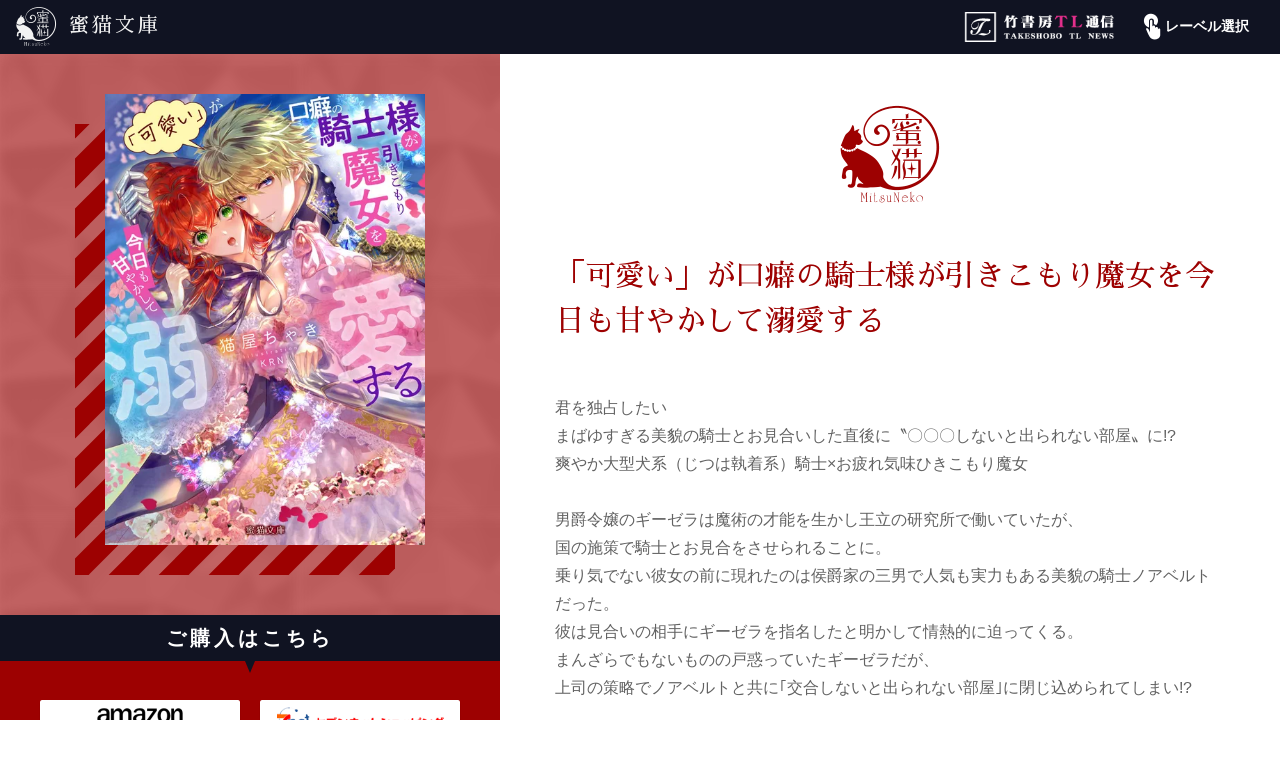

--- FILE ---
content_type: text/html; charset=utf-8
request_url: https://tl.takeshobo.co.jp/%E8%9C%9C%E7%8C%AB%E6%96%87%E5%BA%AB/book/2wbl4Kk5J6y/
body_size: 39266
content:

<!doctype html>
<html lang="ja">
<head>
    <!-- Google Tag Manager -->
    <script>
        (function (w, d, s, l, i) {
            w[l] = w[l] || []; w[l].push({
                'gtm.start':
                    new Date().getTime(), event: 'gtm.js'
            }); var f = d.getElementsByTagName(s)[0],
                j = d.createElement(s), dl = l != 'dataLayer' ? '&l=' + l : ''; j.async = true; j.src =
                    'https://www.googletagmanager.com/gtm.js?id=' + i + dl; f.parentNode.insertBefore(j, f);
        })(window, document, 'script', 'dataLayer', 'GTM-WNCVVW4');</script>
    <!-- End Google Tag Manager -->
    <meta charset="UTF-8">
    <meta name="viewport" content="width=device-width, initial-scale=1.0, minimum-scale=1.0, maximum-scale=1.0, user-scalable=no">
    <meta name="format-detection" content="telephone=no">
    <title>「可愛い」が口癖の騎士様が引きこもり魔女を今日も甘やかして溺愛する・猫屋ちゃき | 蜜猫文庫 | 竹書房TL通信</title>
    <meta name="Description" content="君を独占したいまばゆすぎる美貌の騎士とお見合いした直後に〝〇〇〇しないと出られない部屋〟に!?爽やか大型犬系（じつは執着系）騎士×お疲れ気味ひきこもり魔女男爵令嬢のギーゼラは魔術の才能を生かし王立の研究所で働いていたが、国の施策で騎士とお見合をさせられることに。乗り気でない彼女の前に現れたのは侯爵家の三男で人気も実力もある美貌の騎士ノアベルトだった。彼は見合いの相手にギーゼラを指名したと明かして情熱的に迫ってくる。まんざらでもないものの戸惑っていたギーゼラだが、上司の策略でノアベルトと共に｢交合しないと出られない部屋｣に閉じ込められてしまい!?">
    <link rel="icon" type="image/x-icon" href="https://tl.takeshobo.co.jp/media/resource/images/synthesis/favicon.ico">
    <link rel="apple-touch-icon" href="https://tl.takeshobo.co.jp/media/resource/images/synthesis/apple-touch-icon.png" />
    <link rel="apple-touch-icon" sizes="57x57" href="https://tl.takeshobo.co.jp/media/resource/images/synthesis/apple-touch-icon-57x57.png" />
    <link rel="apple-touch-icon" sizes="72x72" href="https://tl.takeshobo.co.jp/media/resource/images/synthesis/apple-touch-icon-72x72.png" />
    <link rel="apple-touch-icon" sizes="76x76" href="https://tl.takeshobo.co.jp/media/resource/images/synthesis/apple-touch-icon-76x76.png" />
    <link rel="apple-touch-icon" sizes="114x114" href="https://tl.takeshobo.co.jp/media/resource/images/synthesis/apple-touch-icon-114x114.png" />
    <link rel="apple-touch-icon" sizes="120x120" href="https://tl.takeshobo.co.jp/media/resource/images/synthesis/apple-touch-icon-120x120.png" />
    <link rel="apple-touch-icon" sizes="144x144" href="https://tl.takeshobo.co.jp/media/resource/images/synthesis/apple-touch-icon-144x144.png" />
    <link rel="apple-touch-icon" sizes="152x152" href="https://tl.takeshobo.co.jp/media/resource/images/synthesis/apple-touch-icon-152x152.png" />
    <link href="https://fonts.googleapis.com/earlyaccess/sawarabimincho.css" rel="stylesheet" />
    <link href="https://fonts.googleapis.com/css?family=Noto+Serif" rel="stylesheet">
    <link href="https://fonts.googleapis.com/css?family=Roboto" rel="stylesheet">
    <link rel="stylesheet" href="https://tl.takeshobo.co.jp/media/resource/css/reset.css?749c0abf24fd420db20305b1a4bf7659">
    <link rel="stylesheet" href="https://tl.takeshobo.co.jp/media/resource/css/drawer.min.css">
    <link rel="stylesheet" href="https://tl.takeshobo.co.jp/media/resource/css/slick-theme.css">
    <link rel="stylesheet" href="https://tl.takeshobo.co.jp/media/resource/css/slick.css">
    <link rel="stylesheet" href="https://tl.takeshobo.co.jp/media/resource/css/jquery.mCustomScrollbar.min.css">
    <link rel="stylesheet" href="https://tl.takeshobo.co.jp/media/resource/css/labelSynthesis.css?749c0abf24fd420db20305b1a4bf7659">
    <link rel="stylesheet" href="https://tl.takeshobo.co.jp/media/resource/css/label-css/mituneko.css?749c0abf24fd420db20305b1a4bf7659">
    <script src="https://ajax.googleapis.com/ajax/libs/jquery/1.11.3/jquery.min.js"></script>
</head>

<body class="drawer drawer--right">
    <!-- Google Tag Manager -->
    <script>
        (function (w, d, s, l, i) {
            w[l] = w[l] || []; w[l].push({
                'gtm.start':
                    new Date().getTime(), event: 'gtm.js'
            }); var f = d.getElementsByTagName(s)[0],
                j = d.createElement(s), dl = l != 'dataLayer' ? '&l=' + l : ''; j.async = true; j.src =
                    'https://www.googletagmanager.com/gtm.js?id=' + i + dl; f.parentNode.insertBefore(j, f);
        })(window, document, 'script', 'dataLayer', 'GTM-WNCVVW4');</script>
    <!-- End Google Tag Manager -->

    <div class="wrapper">

        <header>
            <ul class="header-container">
                <li class="pageLogo">

                    <h1 class="logo labelLogo">
                        <a class="wf-sawarabi" href="/蜜猫文庫/">蜜猫文庫</a>
                    </h1>
                </li>
                <li class="synthesisLogoSp">
                    <a class="synthesisLogoMark" aria-label="竹書房TL通信" href="/"></a>
                </li>
                <li class="synthesisLogoPc">
                    <a class="synthesisLogoImg" href="/"><img src="https://tl.takeshobo.co.jp/media/resource/images/synthesis/tl_logo.png" alt="竹書房TL通信"></a>
                </li>
                <li class="labelMenu-group">
    <a href="#" class="labelMenu-trigger"><i class="icon_select"></i>レーベル選択</a>
    <ul class="labelMenu-list">
        <li class="labelMenu">
            <a class="label-mituyume" href="/蜜夢文庫/">
                <div class="labelMenu-contents">
                    <div>
                        <i class="icon_mituyume">
                            <span class="hidden-text">蜜夢文庫</span>
                        </i>
                    </div>
                    <p>ときに甘く、ときに激しく<br>とろける恋愛小説</p>
                    <span class="labelMenu-type">小説</span>
                </div>
            </a>
        </li>
        <li class="labelMenu ">
            <a class="label-mituneko" href="/蜜猫文庫/">
                <div class="labelMenu-contents">
                    <div>
                        <i class="icon_mituneko">
                            <span class="hidden-text">蜜猫文庫</span>
                        </i>
                    </div>
                    <p>乙女のための絶対的<br>エロティックラブ！！</p>
                    <span class="labelMenu-type">小説</span>
                </div>
            </a>
        </li>
        <li class="labelMenu ">
            <a class="label-mitunekoF" href="/蜜猫F文庫/">
                <div class="labelMenu-contents">
                    <div>
                        <i class="icon_mitunekoF">
                            <span class="hidden-text">蜜猫F文庫</span>
                        </i>
                    </div>
                    <p>乙女のための幻想的<br>エロティックラブ！！</p>
                    <span class="labelMenu-type">小説</span>
                </div>
            </a>
        </li>
        <li class="labelMenu">
            <a class="label-moon" href="/ムーンドロップス/">
                <div class="labelMenu-contents">
                    <div>
                        <i class="icon_moon">
                            <span class="hidden-text">ムーンドロップス</span>
                        </i>
                    </div>
                    <p>淫らな運命、甘い恋<br>ファンタジックなラブストーリー</p>
                    <span class="labelMenu-type">小説</span>
                </div>
            </a>
        </li>
        <li class="labelMenu">
            <a class="label-otosere" href="/潤恋オトナセレクション/">
                <div class="labelMenu-contents">
                    <div>
                        <i class="icon_otosere">
                            <span class="hidden-text">潤恋オトナセレクション</span>
                        </i>
                    </div>
                    <p>最高のドキドキをセレクション！<br>オトナのための"恋"レーベル</p>
                    <span class="labelMenu-type">コミック</span>
                </div>
            </a>
        </li>
        <li class="labelMenu">
            <a class="label-renpara" href="/恋愛パラダイス/">
                <div class="labelMenu-contents">
                    <div>
                        <i class="icon_renpara_logo"><i class="path1 icon_renpara_logo"></i><i class="path2 icon_renpara_logo"></i><i class="path3 icon_renpara_logo"></i><span class="hidden-text">恋愛天国(パラダイス)</span></i>
                    </div>
                    <p>胸キュン<i aria-label="heart" class="icon_zz_heart"></i>ドラマティック<br>新感覚ラブ＆エロスコミック！</p>
                    <span class="labelMenu-type">コミック</span>
                </div>
            </a>
        </li>
    </ul>
</li>
            </ul>
        </header>

        <button type="button" class="drawer-toggle drawer-hamburger">
            <span class="sr-only">toggle navigation</span>
            <span class="drawer-hamburger-icon"></span>
        </button>

        <nav class="drawer-nav" role="navigation">
    <div class="drawer-menuList">
        <ul class="drawer-menu">
            <li>
                <a class="drawer-menu-item drawer-menu-mituyume" href="/蜜夢文庫/">
                    <div>
                        <div class="drawer-mituyumeLogo">
                            <i class="icon_mituyume">
                                <span class="hidden-text">蜜夢文庫</span>
                            </i>
                        </div>
                        <p>ときに甘く、ときに激しく<br>とろける恋愛小説</p>
                    </div>
                </a>
            </li>
            <li>
                <a class="drawer-menu-item drawer-menu-mituneko" href="/蜜猫文庫/">
                    <div>
                        <div class="drawer-mitunekoLogo">
                            <i class="icon_mituneko">
                                <span class="hidden-text">蜜猫文庫</span>
                            </i>
                        </div>
                        <p>乙女のための絶対的<br>エロティックラブ</p>
                    </div>
                </a>
            </li>
            <li>
                <a class="drawer-menu-item drawer-menu-mitunekoF" href="/蜜猫F文庫/">
                    <div>
                        <div class="drawer-mitunekoLogo">
                            <i class="icon_mitunekoF">
                                <span class="hidden-text">蜜猫F文庫</span>
                            </i>
                        </div>
                        <p>乙女のための幻想的<br>エロティックラブ</p>
                    </div>
                </a>
            </li>
            <li>
                <a class="drawer-menu-item drawer-menu-moon" href="/ムーンドロップス/">
                    <div>
                        <div class="drawer-moonLogo">
                            <i class="icon_moon">
                                <span class="hidden-text">ムーンドロップス</span>
                            </i>
                        </div>
                        <p>淫らな運命、甘い恋<br>ファンタジックなラブストーリー</p>
                    </div>
                </a>
            </li>
            <li>
                <a class="drawer-menu-item drawer-menu-otosere" href="/潤恋オトナセレクション/">
                    <div>
                        <div class="drawer-otosereLogo">
                            <i class="icon_otosere">
                                <span class="hidden-text">潤恋オトナセレクション</span>
                            </i>
                        </div>
                        <p>最高のドキドキをセレクション！<br>オトナのための"恋"レーベル</p>
                    </div>
                </a>
            </li>
            <li>
                <a class="drawer-menu-item drawer-menu-renpara" href="/恋愛パラダイス/">
                    <div>
                        <div class="drawer-renparaLogo">
                            <i class="icon_renpara_logo"><i class="path1 icon_renpara_logo_item"></i><i class="path2 icon_renpara_logo_item"></i><i class="path3 icon_renpara_logo_item"></i><span class="hidden-text">恋愛天国(パラダイス)</span></i>
                        </div>
                        <p>胸キュン<i aria-label="heart" class="icon_zz_heart"></i>ドラマティック<br>新感覚ラブ＆エロスコミック！</p>
                    </div>
                </a>
            </li>
            <li>
                <div class="drawer-menu-item close-link">閉じる</div>
            </li>
        </ul>
    </div>
</nav>

        

        <main>
            <div class="show-container">
                <div class="show-hero-container">
                    <div class="show-hero-groups">
                        <div class="show-hero-group">
                                <img class="flame top-left" src="https://tl.takeshobo.co.jp/media/resource/images/mituneko/top-left.png" alt="">
                                <img class="flame top-right" src="https://tl.takeshobo.co.jp/media/resource/images/mituneko/top-right.png" alt="">
                                <img class="flame bottom-left" src="https://tl.takeshobo.co.jp/media/resource/images/mituneko/bottom-left.png" alt="">
                                <img class="flame bottom-right" src="https://tl.takeshobo.co.jp/media/resource/images/mituneko/bottom-right.png" alt="">
                            <div class="show-bookImg">
                                <span>
                                    <img src="https://media.tl.takeshobo.co.jp/book/d305b3cf706e4090ac91ee69feb2a8a5.jpg?w=460" alt="「可愛い」が口癖の騎士様が引きこもり魔女を今日も甘やかして溺愛する">
                                </span>
                            </div>

                        </div>
                        <p class="show-purchaseBalloon">ご購入はこちら</p>
                        <div class="show-purchaseSite-group">
                            <ul class="show-purchaseSite-items">
                                        <li>
                                            <a href="https://www.amazon.co.jp/dp/4801941028" target="_blank"><img src="https://tl.takeshobo.co.jp/media/store-banner/amazon.png" alt="Amazon"></a>
                                        </li>
                                        <li>
                                            <a href="https://7net.omni7.jp/detail_isbn/9784801941021" target="_blank"><img src="https://tl.takeshobo.co.jp/media/store-banner/seven-net.png" alt="セブンネットショッピング"></a>
                                        </li>
                                        <li>
                                            <a href="https://www.kinokuniya.co.jp/disp/CSfDispListPage_001.jsp?qs=true&ptk=01&q=9784801941021" target="_blank"><img src="https://tl.takeshobo.co.jp/media/store-banner/kinokuniya.png" alt="紀伊國屋書店"></a>
                                        </li>
                                        <li>
                                            <a href="https://www.e-hon.ne.jp/bec/SA/Detail?refBook=9784801941021" target="_blank"><img src="https://tl.takeshobo.co.jp/media/store-banner/e-hon.png" alt="e-hon"></a>
                                        </li>
                                        <li>
                                            <a href="https://www.honyaclub.com/shop/goods/search.aspx?cat_p=&search=x&keyw=9784801941021" target="_blank"><img src="https://tl.takeshobo.co.jp/media/store-banner/honya-club.png" alt="Honya Club"></a>
                                        </li>
                                        <li>
                                            <a href="https://www.hmv.co.jp/search/keyword_9784801941021/target_SEARCH/type_sr/" target="_blank"><img src="https://tl.takeshobo.co.jp/media/store-banner/hmv-books.png" alt="HMV&BOOKS online"></a>
                                        </li>
                                        <li>
                                            <a href="https://search.books.rakuten.co.jp/bksearch/nm?sitem=9784801941021" target="_blank"><img src="https://tl.takeshobo.co.jp/media/store-banner/rakuten-books.png" alt="楽天ブックス"></a>
                                        </li>
                            </ul>
                        </div>
                    </div>
                </div>

                <div class="show-description-container">
                    <h2 class="wf-sawarabi">「可愛い」が口癖の騎士様が引きこもり魔女を今日も甘やかして溺愛する</h2>
                    <p class="show-synopsisText">君を独占したい<br />まばゆすぎる美貌の騎士とお見合いした直後に〝〇〇〇しないと出られない部屋〟に!?<br />爽やか大型犬系（じつは執着系）騎士×お疲れ気味ひきこもり魔女<br /><br />男爵令嬢のギーゼラは魔術の才能を生かし王立の研究所で働いていたが、<br />国の施策で騎士とお見合をさせられることに。<br />乗り気でない彼女の前に現れたのは侯爵家の三男で人気も実力もある美貌の騎士ノアベルトだった。<br />彼は見合いの相手にギーゼラを指名したと明かして情熱的に迫ってくる。<br />まんざらでもないものの戸惑っていたギーゼラだが、<br />上司の策略でノアベルトと共に｢交合しないと出られない部屋｣に閉じ込められてしまい!?</p>



                    <div class="popUp-button-group">
                        <div class="popUp-button"><span>ご購入はこちら</span></div>
                    </div>

                    <div class="overlay">
                        <div class="container">
                            <div class="inner">
                                <div class="modal">
                                    <ul class="modal-purchaseSite-group">
                                                <li class="modal-purchaseSite">
                                                    <a href="https://www.amazon.co.jp/dp/4801941028" target="_blank">
                                                        <img src="https://tl.takeshobo.co.jp/media/store-banner/amazon.png" alt="Amazon">
                                                    </a>
                                                </li>
                                                <li class="modal-purchaseSite">
                                                    <a href="https://7net.omni7.jp/detail_isbn/9784801941021" target="_blank">
                                                        <img src="https://tl.takeshobo.co.jp/media/store-banner/seven-net.png" alt="セブンネットショッピング">
                                                    </a>
                                                </li>
                                                <li class="modal-purchaseSite">
                                                    <a href="https://www.kinokuniya.co.jp/disp/CSfDispListPage_001.jsp?qs=true&ptk=01&q=9784801941021" target="_blank">
                                                        <img src="https://tl.takeshobo.co.jp/media/store-banner/kinokuniya.png" alt="紀伊國屋書店">
                                                    </a>
                                                </li>
                                                <li class="modal-purchaseSite">
                                                    <a href="https://www.e-hon.ne.jp/bec/SA/Detail?refBook=9784801941021" target="_blank">
                                                        <img src="https://tl.takeshobo.co.jp/media/store-banner/e-hon.png" alt="e-hon">
                                                    </a>
                                                </li>
                                                <li class="modal-purchaseSite">
                                                    <a href="https://www.honyaclub.com/shop/goods/search.aspx?cat_p=&search=x&keyw=9784801941021" target="_blank">
                                                        <img src="https://tl.takeshobo.co.jp/media/store-banner/honya-club.png" alt="Honya Club">
                                                    </a>
                                                </li>
                                                <li class="modal-purchaseSite">
                                                    <a href="https://www.hmv.co.jp/search/keyword_9784801941021/target_SEARCH/type_sr/" target="_blank">
                                                        <img src="https://tl.takeshobo.co.jp/media/store-banner/hmv-books.png" alt="HMV&BOOKS online">
                                                    </a>
                                                </li>
                                                <li class="modal-purchaseSite">
                                                    <a href="https://search.books.rakuten.co.jp/bksearch/nm?sitem=9784801941021" target="_blank">
                                                        <img src="https://tl.takeshobo.co.jp/media/store-banner/rakuten-books.png" alt="楽天ブックス">
                                                    </a>
                                                </li>
                                    </ul>
                                </div>
                            </div>
                        </div>
                    </div>

                    <ul class="show-detailList-group">
                        <li>
                            <div class="detail-item">レーベル</div>
                            <div class="detail-itemName">蜜猫文庫【小説】</div>
                        </li>
                        <li>
                            <div class="detail-item">著者名</div>
                            <div class="detail-itemName">
猫屋ちゃき(著)                                             /
ＫＲＮ(絵)                            </div>
                        </li>
                        <li>
                            <div class="detail-item">発売日</div>
                            <div class="detail-itemName"><span class="wf-number">2024.08.22</span></div>
                        </li>
                        <li>
                            <div class="detail-item">定　価</div>
                            <div class="detail-itemName">
                                    <span class="wf-number">880</span>円(税抜)
                            </div>
                        </li>
                        <li>
                            <div class="detail-item">版　型</div>
                            <div class="detail-itemName">文庫</div>
                        </li>
                        <li>
                            <div class="detail-item detsail-itemIsbn">ISBN</div>
                            <div class="detail-itemName"><span class="wf-number">9784801941021</span></div>
                        </li>
                    </ul>
                    <div class="show-opus-container">


                            <h3 class="show-lineupAuthor-title">同著者作品</h3>
                            <div class="lineup-opus">

                                        <div class="lineup-slider-inner">
                                            <a href="/蜜猫文庫/book/A6Olk0veJW8/">
                                                <div class="lineup-card">
                                                    <div class="lineup-img">
                                                        <img src="https://media.tl.takeshobo.co.jp/book/a98d0d7af381401dbf27efbd3181162f.jpg?w=460" alt="嫁き遅れの令嬢はワケ有りの旦那さまに嫁ぎ、メチャクチャ愛されてます♡">
                                                    </div>
                                                    <p class="lineup-bookTitle">嫁き遅れの令嬢はワケ有りの旦那さまに嫁ぎ、メチャクチャ愛されてます♡</p>
                                                </div>
                                            </a>
                                        </div>

                            </div>

                            <h3 class="show-lineupLabel-title">蜜猫文庫作品</h3>
                            <div class="lineup-opus">

                                        <div class="lineup-slider-inner">
                                            <a href="/蜜猫文庫/book/2wbl4wx5J6y/">
                                                <div class="lineup-card">
                                                    <div class="lineup-img">
                                                        <img src="https://media.tl.takeshobo.co.jp/book/2wbl4wx5J6y.jpg?w=460" alt="ベル姫の華麗なる結婚　正しい初夜の奪い方">
                                                    </div>
                                                    <p class="lineup-bookTitle">ベル姫の華麗なる結婚　正しい初夜の奪い方</p>
                                                </div>
                                            </a>
                                        </div>
                                        <div class="lineup-slider-inner">
                                            <a href="/蜜猫文庫/book/oAK5p6AeMGD/">
                                                <div class="lineup-card">
                                                    <div class="lineup-img">
                                                        <img src="https://media.tl.takeshobo.co.jp/book/48a1425ae3844783b639d50fbee297a7.jpg?w=460" alt="軍神王と人質花嫁 甘い口づけは蜜愛の予感">
                                                    </div>
                                                    <p class="lineup-bookTitle">軍神王と人質花嫁 甘い口づけは蜜愛の予感</p>
                                                </div>
                                            </a>
                                        </div>
                                        <div class="lineup-slider-inner">
                                            <a href="/蜜猫文庫/book/QEKljxAYXBO/">
                                                <div class="lineup-card">
                                                    <div class="lineup-img">
                                                        <img src="https://media.tl.takeshobo.co.jp/book/QEKljxAYXBO.jpg?w=460" alt="悪役令嬢に転生したけど、破局したはずのカタブツ王太子に溺愛されてます！？">
                                                    </div>
                                                    <p class="lineup-bookTitle">悪役令嬢に転生したけど、破局したはずのカタブツ王太子に溺愛されてます！？</p>
                                                </div>
                                            </a>
                                        </div>
                                        <div class="lineup-slider-inner">
                                            <a href="/蜜猫文庫/book/A1olDGO5pyN/">
                                                <div class="lineup-card">
                                                    <div class="lineup-img">
                                                        <img src="https://media.tl.takeshobo.co.jp/book/A1olDGO5pyN.jpg?w=460" alt="買われた新妻は溺愛される">
                                                    </div>
                                                    <p class="lineup-bookTitle">買われた新妻は溺愛される</p>
                                                </div>
                                            </a>
                                        </div>


                                    <div class="button">
                                        <a href="/蜜猫文庫/search?list=1"><span>もっと見る</span></a>
                                    </div>

                            </div>


                    </div>
                </div>
            </div>

        </main>
        <script src="https://tl.takeshobo.co.jp/media/resource/js/jquery.exflexfixed-0.2.0.js"></script>
        <script>
            $(function () {
                var target = $('.show-hero-container'),
                    setArea = $('.show-container'),
                    breakPoint = 1024;

                function fixedNav() {
                    var wrapTop = setArea.offset().top,
                        wrapHeight = setArea.outerHeight(),
                        targetHeight = target.outerHeight();

                    if (wrapHeight > targetHeight) {
                        if ($(window).scrollTop() < wrapTop) {
                            target.removeAttr('style')
                        } else {
                            target.css({
                                position: 'fixed',
                                top: '0'
                            });
                        }
                    }

                    if ($(window).scrollTop() + $(window).height() > wrapTop + wrapHeight) {
                        target.css({
                            position: 'absolute',
                            top: 'auto',
                            bottom: '0'
                        });
                    }
                }

                $(window).on('load scroll resize', function () {
                    if (window.innerWidth > breakPoint) {
                        fixedNav();
                    } else {
                        target.removeAttr('style')
                    }
                });

            });
        </script>



        

<footer>
    <ul class="label-list">
        <li class="label-listItems">
            <div class="mituyume-listItem label-listItem">
                <a href="/蜜夢文庫/">
                    <div class="footerLogo mituyumeLogo">
                        <i class="icon_mituyume">
                            <span class="hidden-text">蜜夢文庫</span>
                        </i>
                    </div>
                    <p class="labelDescription">ときに甘く、ときに激しく<br>とろける恋愛</p>
                </a>
                <div class="listItem-smallButton">
                    <a class="home-button" href="/蜜夢文庫/"><i aria-label="home" class="icon_home"></i><span>home</span></a>
                    <a class="sns-button" href="https://x.com/mitsuyume_bunko" target="_blank"><i aria-label="x" class="icon_X"></i><span>公式X</span></a>
                </div>
            </div>
        </li>
        <li class="label-listItems">
            <div class="mituneko-listItem label-listItem">
                <a href="/蜜猫文庫/">
                    <div class="footerLogo mitunekoLogo">
                        <i class="icon_mituneko">
                            <span class="hidden-text">蜜猫文庫</span>
                        </i>
                    </div>
                    <p class="labelDescription">乙女のための絶対的<br>エロティックラブ</p>
                </a>
                <div class="listItem-smallButton">
                    <a class="home-button" href="/蜜猫文庫/"><i aria-label="home" class="icon_home"></i><span>home</span></a>
                    <a class="sns-button" href="https://x.com/mitsunekobunko" target="_blank"><i aria-label="x" class="icon_X"></i><span>公式X</span></a>
                </div>
            </div>
        </li>
        <li class="label-listItems">
            <div class="mitunekoF-listItem label-listItem">
                <a href="/蜜猫F文庫/">
                    <div class="footerLogo mitunekoLogo">
                        <i class="icon_mitunekoF">
                            <span class="hidden-text">蜜猫F文庫</span>
                        </i>
                    </div>
                    <p class="labelDescription">乙女のための幻想的<br>エロティックラブ</p>
                </a>
                <div class="listItem-smallButton">
                    <a class="home-button" href="/蜜猫F文庫/"><i aria-label="home" class="icon_home"></i><span>home</span></a>
                    <a class="sns-button" href="https://x.com/mitsunekobunko" target="_blank"><i aria-label="x" class="icon_X"></i><span>公式X</span></a>
                </div>
            </div>
        </li>
        <li class="label-listItems">
            <div class="moon-listItem label-listItem">
                <a href="/ムーンドロップス/">
                    <div class="footerLogo moonLogo">
                        <i class="icon_moon">
                            <span class="hidden-text">ムーンドロップス</span>
                        </i>
                    </div>
                    <p class="labelDescription">淫らな運命、甘い恋<br>ファンタジックなラブストーリー</p>
                </a>
                <div class="listItem-smallButton">
                    <a class="home-button" href="/ムーンドロップス/"><i aria-label="home" class="icon_home"></i><span>home</span></a>
                    <a class="sns-button" href="https://x.com/mitsuyume_bunko" target="_blank"><i aria-label="x" class="icon_X"></i><span>公式X</span></a>
                </div>
            </div>
        </li>
        <li class="label-listItems">
            <div class="otosere-listItem label-listItem">
                <a href="/潤恋オトナセレクション/">
                    <div class="footerLogo otosereLogo">
                        <i class="icon_otosere">
                            <span class="hidden-text">潤恋オトナセレクション</span>
                        </i>
                    </div>
                    <p class="labelDescription">最高のドキドキをセレクション<span>！</span><br>オトナのための<span>"</span>恋<span>"</span>レーベル</p>
                </a>
                <div class="listItem-smallButton">
                    <a class="home-button" href="/潤恋オトナセレクション/"><i aria-label="home" class="icon_home"></i><span>home</span></a>
                    <a class="sns-buttonNone" href=""><i aria-label="x" class="icon_X"></i><span>公式X</span></a>
                </div>
            </div>
        </li>
        <li class="label-listItems">
            <div class="renpara-listItem label-listItem">
                <a href="/恋愛パラダイス/">
                    <div class="footerLogo renparaLogo">
                        <i class="icon_renpara_logo"><i class="path1 icon_renpara_logo_item"></i><i class="path2 icon_renpara_logo_item"></i><i class="path3 icon_renpara_logo_item"></i><span class="hidden-text">恋愛天国(パラダイス)</span></i>
                    </div>
                    <p class="labelDescription">胸キュン<i aria-label="heart" class="icon_zz_heart"></i>ドラマティック<br>新感覚ラブ＆エロスコミック！</p>
                </a>
                <div class="listItem-smallButton">
                    <a class="home-button" href="/恋愛パラダイス/"><i aria-label="home" class="icon_home"></i><span>home</span></a>
                    <a class="sns-button" href="https://x.com/renpara_take" target="_blank"><i aria-label="x" class="icon_X"></i><span>公式X</span></a>
                </div>
            </div>
        </li>
    </ul>
    <div class="footer-menu">
        <div class="customerSupport">
            <a class="support__link" href="https://www.takeshobo.co.jp/" target="_blank"><span class="support__link-text">竹書房ホームページ</span></a>
            <a class="support__link" href="https://www.takeshobo.co.jp/company/c10510.html/" target="_blank"><span class="support__link-text">プライバシーポリシー</span></a>
            <a class="support__link" href="/inquiry/"><span class="support__link-text">お問い合わせ</span></a>
        </div>
        <span class="copywriter">© TAKESHOBO Co.,LTD. All right reserved.</span>
        <div class="footerABJ">
            <div class="footerABJ__inner">
                <img class="footerABJ__img" src="https://tl.takeshobo.co.jp/media/resource/images/synthesis/ABJ.png" alt="ABJマーク">
                <p class="footerABJ__txt">
                    ABJマークは、この電子書店・電子書籍配信サービスが、著作権者からコンテンツ使用許諾を得た正規版配信サービスであることを示す登録商標（登録番号 第6091713号）です。<br>ABJマークの詳細、ABJマークを掲示しているサービスの一覧はこちら<br><a class="footerABJ__txt-link" href="https://aebs.or.jp/" target="_blank">https://aebs.or.jp/</a>
                </p>
            </div>
        </div>
        <span class="footerCaution">無断複製・転載・放送等は禁じます。</span>
    </div>
</footer>

    </div>

    <script src="https://cdnjs.cloudflare.com/ajax/libs/iScroll/5.1.3/iscroll.min.js"></script>
    <script src="https://tl.takeshobo.co.jp/media/resource/js/drawer.min.js"></script>
    <script src="https://tl.takeshobo.co.jp/media/resource/js/slick.min.js"></script>
    <script src="https://tl.takeshobo.co.jp/media/resource/js/jquery.mousewheel.min.js"></script>
    <script src="https://tl.takeshobo.co.jp/media/resource/js/jquery.mCustomScrollbar.min.js"></script>
    <script src="https://tl.takeshobo.co.jp/media/resource/js/common.js" charset="UTF-8"></script>

</body>
</html>


--- FILE ---
content_type: text/css
request_url: https://tl.takeshobo.co.jp/media/resource/css/labelSynthesis.css?749c0abf24fd420db20305b1a4bf7659
body_size: 69376
content:
@charset "UTF-8";
/* CSS Document */

* {
	box-sizing: border-box;
}

html {
	font-size: 62.5%;
}

body {
	font-family: 'ヒラギノ角ゴ Pro', 'Yu Gothic', YuGothic, '游ゴシック', 'Hiragino Kaku Gothic Pro', 'メイリオ', Meiryo, 'ＭＳ Ｐゴシック', 'MS PGothic', Sans-Serif;
	font-size: 1.4rem;
}

.wrapper {
	width: 100%;
	overflow: hidden;
}

a:hover {
	cursor: pointer;
}

a {
	outline: none;
	text-decoration: none;
}

img {
	display: block;
}

main {
	padding-top: 54px;
}

	.wf-sawarabi {
	font-family: "Sawarabi Mincho", "ヒラギノ明朝 ProN W3", "Hiragino Mincho ProN W3", HiraMinProN-W3, "ヒラギノ明朝 ProN", "Hiragino Mincho ProN", "ヒラギノ明朝 Pro", "Hiragino Mincho Pro", "HGS明朝E", "ＭＳ Ｐ明朝", "MS PMincho", "游明朝体", "YuMincho", "游明朝", "Yu Mincho",serif;
}

.wf-noto {
	font-family: 'Noto Serif', serif;
}

.wf-number {
	font-family: 'Roboto', sans-serif;
}


@font-face {
	font-family: 'icomoon';
	src:  url('../font/icomoon.eot?ibtcjy');
	src:  url('../font/icomoon.eot?ibtcjy#iefix') format('embedded-opentype'),
	  url('../font/icomoon.ttf?ibtcjy') format('truetype'),
	  url('../font/icomoon.woff?ibtcjy') format('woff'),
	  url('../font/icomoon.svg?ibtcjy#icomoon') format('svg');
	font-weight: normal;
	font-style: normal;
	font-display: block;
  }

[class^="icon_"], [class*=" icon_"] {
  /* use !important to prevent issues with browser extensions that change fonts */
  font-family: 'icomoon' !important;
  speak: never;
  font-style: normal;
  font-weight: normal;
  font-variant: normal;
  text-transform: none;
  line-height: 1;
  letter-spacing: 0;

  /* Better Font Rendering =========== */
  -webkit-font-smoothing: antialiased;
  -moz-osx-font-smoothing: grayscale;
}

.icon_arrow_line:before {
  content: "\e900";
}
.icon_arrow_paint:before {
  content: "\e901";
}
.icon_home:before {
  content: "\e902";
}
.icon_koipara:before {
  content: "\e903";
}
.icon_logo_mark:before {
  content: "\e904";
}
.icon_mituneko:before {
  content: "\e905";
}
.icon_mituyume:before {
  content: "\e906";
}
.icon_moon:before {
  content: "\e907";
}
.icon_otosere:before {
  content: "\e908";
}
.icon_select:before {
  content: "\e909";
}
.icon_X:before {
  content: "\e90a";
}
.icon_z_book:before {
  content: "\e90b";
}
.icon_mitunekoF:before {
  content: "\e90c";
}
.icon_z_mituyume:before {
  content: "\e90d";
}
.icon_z_moon:before {
  content: "\e90e";
}
.icon_z_search:before {
  content: "\e90f";
}
.icon_zz_heart:before {
  content: "\e910";
}
.icon_renpara_logo .path1:before {
  content: "\e911";
}
.icon_renpara_logo .path2:before {
  content: "\e912";
  margin-left: -3.1884765625em;
  color: rgb(255, 255, 255);
}
.icon_renpara_logo .path3:before {
  content: "\e913";
  margin-left: -3.1884765625em;
  color: rgb(255, 70, 141);
}

/* ======================================================================
   header
   ====================================================================== */

header {
	width: 100%;
	height: 54px;
	position: fixed;
	z-index: 10;
}

.header-container > .labelMenu-group {
	visibility: hidden;
	opacity: 0;
}

.header-container {
	width: 100%;
	height: 54px;
	padding: 0 0 0 10px;
	background-color: #101322;
	display: table;
	table-layout: fixed;
}

.header-container > li {
	display: table-cell;
	vertical-align: middle;
}

h1 {
	font-size: 0;
	display: inline-block;
}

h1 a {
	display: block;
	color: #f2f2f2;
	text-transform: uppercase;
}

h1 a:before {
	vertical-align: middle;
	font-size: 4.0rem;
	width: 40px;
	height: 40px;
	font-family: 'icomoon' !important;
	speak: none;
	font-style: normal;
	font-weight: normal;
	font-variant: normal;
	text-transform: none;
	line-height: 1;
	-webkit-font-smoothing: antialiased;
	-moz-osx-font-smoothing: grayscale;
}

.synthesisLogoSp a:before {
	font-size: 3.2rem;
	padding: 11px 6px;
	color: #f2f2f2;
	position: absolute;
	top: 0;
	bottom: 0;
	margin: auto 0;
	right: 55px;
	content: "\e904";
	font-family: 'icomoon' !important;
	speak: none;
	font-style: normal;
	font-weight: normal;
	font-variant: normal;
	text-transform: none;
	line-height: 1;
}

.header-container li.synthesisLogoPc {
	display: none;
}

/* ============== drawer-menu ============== */

.drawer-hamburger-icon,
.drawer-hamburger-icon:before,
.drawer-hamburger-icon:after {
	background: #fff;
}

.drawer-hamburger {
	width: 25px;
	padding: 16px 10px 25px;
}

.drawer-menuList {
	height: 100%;
	background: #40424E;
}

.drawer-nav {
	width: 80%;
}

.drawer--right.drawer-open .drawer-hamburger {
	right: 80%;
}

.drawer--right .drawer-nav {
	right: -80%;
}

.drawer-menu li {
	border-bottom: 1px dashed #fff;
}

.drawer-menu li:last-child {
	border: none;
}

.drawer-menu-item {
	display: block;
	height: 90px;
	padding: 15px 10px;
}

.drawer-menu-item > div {
	display: table;
}

.drawer-menu-item > div > div {
	position: relative;
	display: table-cell;
	vertical-align: middle;
	overflow: hidden;
}

.drawer-menu-item i {
	font-size: 5.0rem;
	color: #fff;
}

.drawer-moonLogo i,
.drawer-otosereLogo i {
	font-size: 4.5rem;
}

.drawer-renparaLogo i {
	font-size: 2.5rem;
}

.drawer-mituyumeLogo {
	padding: 5px 20px;
}

.drawer-mitunekoLogo {
	padding: 5px 20px;
}

.drawer-moonLogo {
	padding: 7px 15.5px;
}

.drawer-otosereLogo {
	padding: 7px 12px;
}

.drawer-renparaLogo {
	padding: 17px 5px;
}

.drawer-menu-item > div > p {
	display: table-cell;
	vertical-align: middle;
	font-size: 1.1rem;
	color: #fff;
	text-align: left;
	padding-left: 10px;
}

.drawer-menu-item > div > p i.icon_zz_heart {
	font-size: 1.1rem;
}

.drawer-menu-item p br {
	display: none;
}

.close-link {
	font-size: 1.4rem;
	font-weight: bold;
	text-align: center;
	color: #fff;
	cursor: pointer;
}

.drawer-overlay {
	z-index: 11;
}

.drawer-nav {
	z-index: 12;
}
.drawer-hamburger {
	z-index: 12;
}

/* ============== label-menu ============== */

.labelMenu-trigger {
	display: block;
	height: 54px;
	padding: 14px 10px;
	text-decoration: none;
	font-weight: bold;
}

.labelMenu-trigger i {
	font-size: 2.6rem;
	vertical-align: middle;
}

.labelMenu-group .labelMenu-list {
	position: absolute;
	top: 54px;
	left: 0;
	width: 100%;
	height: 196px;
	background-color: rgba(16,19,34,.5);
	-webkit-transition: all .2s ease;
	transition: all .2s ease;
	visibility: hidden;
	opacity: 0;
	z-index: 3;
	padding: 15px 0;
	font-size: 0;
}

.labelMenu-group .labelMenu-list > li {
	display: inline-block;
	width: 16.666%;
	text-align: center;
	position: relative;
}

.labelMenu-group .labelMenu-list > li:after {
	content: "";
	display: inline-block;
	border-right: 1px solid #f2f2f2;
	height: 100px;
	position: absolute;
	right: 0;
	top: 50%;
	-webkit-transform: translateY(-50%);
	   -moz-transform: translateY(-50%);
	    -ms-transform: translateY(-50%);
	        transform: translateY(-50%);
}

.labelMenu-group .labelMenu-list > li:last-child:after {
	border: none;
}

.labelMenu a {
	display: block;
}

.labelMenu-group a {
	color: #fff;
}

.labelMenu a i {
	color: #f2f2f2;
	font-size: 7.4rem;
}

.labelMenu a i.icon_moon {
	font-size: 6.8rem;
}

a.label-moon > div > div {
	padding-top: 10px;
}

.labelMenu a i.icon_otosere {
	font-size: 6.6rem;
}

a.label-moon > div > div {
	padding: 5px 0 2px 0;
}

a.label-otosere > div > div {
	padding: 8px 0 3px 0;
}

a.label-renpara > div > div {
	padding: 9px 0 15px;
}

.labelMenu a i.icon_renpara_logo {
	font-size: 3.6rem;
}

.labelMenu-contents .icon_renpara_logo_item {
	font-size: 3.6rem;
}

.labelMenu-contents {
	position: relative;
	overflow: hidden;
}

.hidden-text {
	position: absolute;
	left: -9999px;
}

.labelMenu-contents p {
	padding: 16px 0 10px;
	font-size: 1rem;
	color: #f2f2f2;
	font-weight: bold;
}

.labelMenu-contents p i.icon_zz_heart {
	font-size: 1.2rem;
}

.labelMenu-contents .labelMenu-type {
	display: inline-block;
	font-size: 1.0rem;
	padding: 2px 0;
	width: 54px;
	height: 18px;
	background: #f2f2f2;
	border-radius: 2px;
	color: #626262;
}

/* ======================================================================
   hero-container
   ====================================================================== */

.pageTitle {
	text-align: center;
	height: 52px;
	border-bottom: 1px solid #f2f2f2;
	font-size: 1.0rem;
	font-weight: 100;
	position: relative;
}

.fadeOut {
	width: 100%;
	height: 100%;
	position: absolute;
	z-index: 3;
}

.fadeOut:before {
	font-size: 3.8rem;
	color: #fff;
	font-family: 'icomoon' !important;
	speak: none;
	font-style: normal;
	font-variant: normal;
	text-transform: none;
	line-height: 1;
	-webkit-font-smoothing: antialiased;
    -moz-osx-font-smoothing: grayscale;
	position: absolute;
	top: 50%;
	left: 50%;
	transform: translate(-50%, -50%);
}

.pageTitle h2 {
	padding: 10px 0;
	margin: 0 auto;
}

.pageTitle h2 > span {
	display: block;
	line-height: 1.6;
	letter-spacing: 0.2em;
	margin: 0 85px 0 0;
}

.pageTitle h2 > span:nth-of-type(2) {
	margin: 0 0 0 85px;
}

.hero-container > ul {
	list-style: none;
}

.hero-group {
	padding-top: 20px;
}

.bookImg-group a {
	display: block;
	text-align: center;
}

.speechBalloon {
	position: relative;
	display: inline-block;
	padding: 4px 0;
	width: 74px;
	height: 24px;
 	color: #282A36;
	font-size: 1.1rem;
	border-radius: 40px;
}

.speechBalloon::before {
	content: "";
	position: absolute;
	top: 50%;
	left: 98%;
 	margin-top: -4px;
	border: 4px solid transparent;
	border-left: 10px solid;
}

.hero-container .releaseDay {
	font-size: 2.0rem;
	letter-spacing: 0.1em;
	padding-left: 10px;
	vertical-align: middle;
}

.bookImg-items {
	padding-top: 20px;
	margin-bottom: -50px;
}

.bookImg {
	width: 180px;
	margin: 0 auto;
}

.bookImg img {
	width: 100%;
}

.bookDetail-group {
	text-align: center;
}

.bookDetail-group > a {
	display: block;
	padding-top: 60px;
	color: #282A36;
}

.bookDetails > h3 {
	font-size: 1.6rem;
	line-height: 1.2;
	font-weight: 100;
	padding:0 16px 10px;
}

.classification {
	padding-bottom: 10px;
	font-size: 0;
}

.classification span {
	display: inline-block;
	color: #626262;
	text-align: center;
	font-size: 1.0rem;
	padding: 3px 0;
	margin-right: 10px;
	width: 70px;
	height: 20px;
	border-radius: 2px;
}

.classification span:first-child {
	background: #fff;
}

.classification span:last-child {
	margin: 0;
}

.otherDate {
	font-size: 1.0rem;
	letter-spacing: 0.1em;
	padding-bottom: 20px;
}

.otherDate > span {
	font-size: 1.2rem;
}

.synopsis {
	display: none;
}

.hero-container .button {
	color: #282A36;
	padding: 0 16px 30px;
}

.button > a,
.popUp-button {
	display: inline-block;
	width: 100%;
	max-width: 400px;
	height: 38px;
	font-size: 1.2rem;
	letter-spacing: 0.275em;
	text-indent: 0.275em;
	font-weight: bold;
	color: #fff;
	background: #303030;
	border-radius: 2px;
	text-align: center;
	padding: 10px;
	box-shadow: 5px 6px 6px -5px rgba(0,0,0,0.4);
}

.button > a > span {
	display: inline-block;
	line-height: 1.2;
	position: relative;
	padding-right: 24px;
}

.button > a > span:after,
.popUp-button span:after {
	content: "\e901";
	font-size: 1.4rem;
	height: 14px;
	color: #fff;
	position: absolute;
	top: 0;
	bottom: 0;
	right: 0;
	margin: auto 0;
	font-family: 'icomoon' !important;
	speak: none;
	line-height: 1.0;
	letter-spacing: 0;
	font-style: normal;
	font-weight: normal;
	font-variant: normal;
	text-transform: none;
	-webkit-font-smoothing: antialiased;
	-moz-osx-font-smoothing: grayscale;
}

/*         newsBnner-section          
============================================================================================= */

.newsBanner-container {
	background: #282A36;
	padding: 20px 0 20px;
}

.newsBanner-groups {
	text-align: center;
}

/* ============== news ============== */

.news-groups,
.banner-group {
	display: block;
}

.news-groups {
	padding: 0 0 25px;
}

.news-groups h2 {
	width: 100px;
	height: 25px;
	font-size: 1.4rem;
	color: #282A36;
	font-weight: 200;
	text-transform: uppercase;
	border-radius: 25px;
	background: #fff;
	border: 1px solid #000;
	text-align: center;
	margin: 0 auto 20px;
}

.news-list {
	display: inline-block;
	text-align: left;
	list-style: none;
	padding: 20px 10px 20px 10px;
	margin: 0 10px;
	background: #fff;
	max-width: 480px;
	min-width: 300px;
	max-height: 300px;
	overflow: scroll;
	overflow-x: scroll;
	overflow-y: scroll;
	overflow: -moz-scrollbars-none;
	-ms-overflow-style:none;
}

.news-list::-webkit-scrollbar {
	display: none;
}

.news-group {
	padding: 10px 0;
	border-bottom: 1px dashed #ACACAC;
}

.news-group:nth-child(1) {
	padding-top: 0;
}

.news-group:last-child {
	padding: 10px 0 0;
	border: none;
}

.news-group:last-child:first-child {
	padding: 0;
}

.news-type {
	display: inline-block;
	width: 100px;
	height: 22px;
	background: #545970;
	font-size: 1.2rem;
	text-align: center;
	color: #fff;
	padding: 2.5px 0;
	border-radius: 2px;
}

.newsDay {
	font-size: 1.4rem;
	color: #626262;
	padding-left: 5px;
}

.news-group p {
	font-size: 1.2rem;
	color: #626262;
	padding-top: 10px;
}

.news-group p a {
	color: #F72996;
	text-decoration: underline;
}

.news-group p a:hover {
	text-decoration: none;
}

.mCustomScrollBox {
	-webkit-tap-highlight-color: rgba(0, 0, 0, 0);
	tap-highlight-color: rgba(0, 0, 0, 0);
}

/* ============== banner ============== */

.banner-group .bannerImg {
	max-width: 480px;
	margin: 0 auto;
}

.banner-group img {
	width: 100%;
}

/* =============================================================================================
   pickUp-section
   ============================================================================================= */

.pickUp-container {
	background-image: url(../images/common/labelTop_bumpySp.png),
		              url(../images/common/labelTop_bumpySp.png);
	background-size: 40px;
	background-repeat: repeat-x,repeat-x;
	background-position: top,bottom;
	padding-bottom: 30px;
	text-align: center;;
}

.container-title h2 span {
	display: inline-block;
	font-size: 1.1rem;
	color: #fff;
}

.pickUp-title.container-title h2 span {
	color: #282A36;
}

.container-title {
	text-align: center;
	padding: 10px 0 20px;
}

.container-title:before {
	content: "";
	font-size: 2.0rem;
	font-weight: bold;
	text-transform: uppercase;
	font-family: "Sawarabi Mincho";
}

.container-title.pickUp-title {
	padding: 30px 0 20px;;
}

.pickUp-title:before {
	content: "pickup info"; 
}

.calendar-title:before {
	content: "schedule";
}

.lineup-title:before {
	content: "lineup";
}

.container-title h2:before  {
	margin-left: 0.5em;
}

.multiple-item li a {
	display: block;
}

.multiple-item img {
	width: 100%;
	padding: 0 5px;
}

.pickUp-container .slick-dots li button:before {
	color: #f2f2f2;
	opacity: 1;
}

/* =============================================================================================
   calendar-section
   ============================================================================================= */


.calendar-title {
	background: #282A36;
	padding: 15px 0 20px;
}

.tab-content-description > ul {
	list-style: none;
	padding: 10px 0 0;
	margin-bottom: 10px;
}

.tab-content-description > ul > li {
	display: table;
	width: 100%;
	border-bottom: 2px solid #7E7E7E;
}

.scheduledDate {
	display: table-cell;
	vertical-align: middle;
	width: 60px;
}

.scheduledDate span {
	display: block;
	text-transform: uppercase;
	font-weight: bold;
	text-align: center;
}

.month {
	font-size: 1.8rem;
}

.week {
	font-size: 1.1rem;
	line-height: 1.0;
}

.bookDate-groups {
	display: table-cell;
	vertical-align: middle;
	padding-right: 10px;
	list-style: none;
	width: calc( 100% - 60px );
}

.bookDate-groups > li {
	border-bottom: 1px dashed #D5D5D5;
}

.bookDate-groups > li:last-child {
	border: none;
}

.bookDate-group {
	position: relative;
	text-align: left;
	padding: 10px 20px 10px 0;
}

.bookDate-group:after {
	position: absolute;
	right: 0;
	top: 50%;
	content: "\e901";
	font-size: 1.0rem;
	color: #101322;
	padding-left: 10px;
	vertical-align: middle;
	font-family: 'icomoon' !important;
	speak: none;
	font-style: normal;
	font-weight: normal;
	font-variant: normal;
	text-transform: none;
	-webkit-transform: translateY(-50%);
	   -mos-transform: translateY(-50%);
	    -ms-transform: translateY(-50%);
	        transform: translateY(-50%);
	-webkit-font-smoothing: antialiased;
	-moz-osx-font-smoothing: grayscale;
}

.tab-content-description > ul > li:last-child {
	border-bottom: none;
}

.tab-content-description ul li a {
	display: block;
}

.bookDate div img {
	display: none;
	width: 64px;
}

.bookDate {
	position: relative;
	background: #fff;
}

.bookDate:before {
	content: "";
	position: absolute;
	left: 0;
	top: 50%;
	display: inline-block;
	width: 2px;
	height: 100%;
	-webkit-transform: translateY(-50%);
	   -moz-transform: translateY(-50%);
	    -ms-transform: translateY(-50%);
	        transform: translateY(-50%);
}

.bookDateDetails {
	padding-left: 14px;
	font-size: 0;
}

.situation,
.bookDate-label,
.bookDate-classification {
	display: inline-block;
	width: 70px;
	text-align: center;
	font-size: 1.0rem;
	line-height: 2.0;
}

.situation {
	background: #F72996;
	color: #F2F2F2;
}

.bookDate-label {
	background: #fff;
	color: #2D3142;
}

.bookDateDetails span.bookDate-label {
	border: 1px solid #f2f2f2;
	line-height: 1.8;
}

.bookDate-classification {
	background: #f2f2f2;
	color: #2D3142;
}

.bookDate p {
	font-size: 1.2rem;
	line-height: 1.4;
	color: #101322;
	font-weight: bold;
	padding: 5px 0 6px 0;
}

.bookDate-author {
	font-size: 1.0rem;
	font-weight: 100;
	color: #9A9A9A;
}

.detailsNone .bookDate-group:after,
.detailsNone .situation {
	display: none;
}

.detailsNone a {
	pointer-events: none;
}

.detailsNone .bookDate p {
	font-size: 1.2rem;
	line-height: 1.4;
	color: #626262;
	font-weight: normal;
	padding: 5px 10px 6px 0;
}

/* =============================================================================================
   lineup-section
   ============================================================================================= */

.lineup-container {
	padding-bottom: 30px;
}

.lineup-title-group {
	background: #282A36;
}

.container-title.lineup-title {
	padding: 20px 0;
}

.lineup-slider {
	padding: 20px 10px 0;
}

.lineup-slider a {
	display: block;
}

.lineup-slider > .lineup-slider-inner {
	display: inline-block;
	width: 50%;
	padding: 0 10px 30px;
	vertical-align: top;
	text-align: center;
}

.lineup-slider > .lineup-slider-inner:nth-child(n+7),
.lineup-opus > .lineup-slider-inner:nth-child(n+5) {
	display: none;
}

.lineup-img {
	position: relative;
	padding-top: 146.882022%;
	margin-bottom: 10px;
}

.lineup-comic {
	padding-top: 158.988764%;
}

.lineup-img img {
	position: absolute;
	bottom: 0;
	width: 100%;
}

.lineup-bookTitle {
	font-size: 1.2rem;
	line-height: 1.4;
	height: 2.8em;
	color: #101322;
	overflow: hidden;
}

.lineup-author {
	box-sizing: content-box;
	display: block;
	font-size: 1.0rem;
	color: #9A9A9A;
	padding-top: 5px;
	line-height: 1.2;
	height: 1.2em;
	overflow: hidden;
}

.lineup-container > .button {
	margin: 0 16px 0;
	text-align: center;;
}

/* =============================================================================================
   footer-section
   ============================================================================================= */

footer {
	width: 100%;
	background: #40424E;
}

.twitter-group {
	text-align: center;
	padding: 20px 10px 0;
}

iframe.twitter-timeline {
	width: 500px !important;
	height: 340px !important;
}


.label-list {
	padding: 10px 0;
	font-size: 0;
}

.label-list li {
	width: 50%;
	height: 160px;
	position: relative;
	text-align: center;
	display: inline-block;
	vertical-align: middle;
}

.label-list li:before {
	content: "";
	display: inline-block;
	position: absolute;
	left: 0;
	top: 5%;
	bottom: 5%;
	border-left: 1px dashed rgba(255, 255, 255, 0.3);

}

.label-list li:after {
	content: "";
	position: absolute;
	left: 5%;
	right: 5%;
	bottom: 0;
	border-bottom: 1px dashed rgba(255, 255, 255, 0.3);
}

.label-list li:nth-child(odd):before {
	display: none;
}


.label-list li:nth-child(5):after,
.label-list li:nth-child(6):after{
	border-bottom: none;
}

.label-listItem {
	width: 100%;
	position: absolute;
	top: 50%;
	left: 50%;
	-webkit-transform: translate(-50%,-50%);
	   -moz-transform: translate(-50%,-50%);
	    -ms-transform: translate(-50%,-50%);
	        transform: translate(-50%,-50%);
}

.label-listItem a {
	display: block;
	color: #f2f2f2;
}

.listItem-smallButton {
	padding-top: 10px;
}

.label-listItem > div a {
	display: inline-block;
	width: 60px;
	height: 24px;
	margin: 0 5px;
	border-radius: 2px;
	padding: 4px 0;
}

.label-listItem > div a .icon_home {
	font-size: 1.5rem;
	color: #101322;
}

.label-listItem > div a .icon_X {
	font-size: 1.5rem;
	color: #fff;
}

.label-listItem > div a span {
	position: absolute;
    left: -9999px;
	font-size: 1.0rem;
	text-transform: capitalize;
}

.home-button {
	background: #F2F2F2;
}

.sns-button {
	background: #000;
}

.sns-buttonNone {
	background: #909090;
	pointer-events: none;
}

.label-listItem > div a.sns-buttonNone .icon_X {
	color: #D0D0D0;
}

.footerLogo {
	position: relffative;
	height: 60px;
	overflow: hidden;
}

.labelDescription {
	font-size: 1.1rem;
	line-height: 1.5;
	color: #F2F2F2;
	padding-top: 10px;
}

.labelDescription i.icon_zz_heart {
	padding: 0 1px 0 2px;
}

.moon-listItem .labelDescription,
.otosere-listItem .labelDescription,
.renpara-listItem .labelDescription {
	letter-spacing: -.15rem;
}

.otosere-listItem .labelDescription span {
	display: none;
}

.footerLogo i {
	font-size: 6.0rem;
}

.moonLogo {
	padding-top: 5px;
}

.moonLogo i {
	font-size: 5.2rem;
}

.renparaLogo {
	padding: 15px 0 0;
}

.renparaLogo i {
	font-size: 2.6rem;
}

.otosereLogo i {
	font-size: 6.3rem;
}

.footer-menu {
	background: #101322;
}

.footer-menu a,
.copywriter,
.footerCaution {
	font-size: 1.0rem;
	color: #f2f2f2;
	text-align: center;
}

.copywriter,
.footerCaution {
	display: block;
	padding-bottom: 5px;
}

.support__link {
	display: block;
	padding: 20px 24px;
	border-bottom: 1px solid rgba(255, 255, 255, 0.3);
}

.support__link-text {
	position: relative;
	display: block;
	padding: 0 0 0 20px;
	text-align: left;
}

.support__link-text:before {
	height: 10px;
	position: absolute;
	top: 0;
	bottom: 0;
	left: 0;
	margin: auto 0;
	content: "\e901";
	font-size: 1.0rem;
	line-height: 1.0;
	vertical-align: middle;
	font-family: 'icomoon' !important;
	speak: none;
	font-style: normal;
	font-weight: normal;
	font-variant: normal;
	text-transform: none;
	-webkit-font-smoothing: antialiased;
	 -moz-osx-font-smoothing: grayscale;
}

.footer-menu .copywriter {
	padding-top: 22px;
}

.footerABJ__inner {
	display: flex;
	align-items: center;
	justify-content: center;
	max-width: 500px;
	margin: 0 auto;
	padding: 16px;
	color: #f2f2f2;
	font-size: 1.0rem;
	text-align: left;
}

.footerABJ__img {
	width: 100px;
	margin: 0 16px 0 0;
}

.footer-menu .footerCaution {
	padding-bottom: 22px;
}

.footerABJ a,
.footerCaution a {
	text-decoration: underline;
}

.twitter-ie {
	display: none;
}
/*   IE10 11 twitter  */

_:-ms-input-placeholder, :root .twitter-group {
		padding: 0;
	}
	
_:-ms-input-placeholder, :root .twitter-item {
		display: none;
	}
	
_:-ms-input-placeholder, :root .twitter-ie {
		display: inline-block;
		width: 100%;
		height: 280px;
		padding: 0 16px;
		text-align: center;
	}

_:-ms-input-placeholder, :root .twitter-ie > div {
		position: relative;
		height: 200px;
	}
	
_:-ms-input-placeholder, :root .twitter-ie > div:before {
		font-size: 8.0rem;
		color: #fff;
		width: auto;
		height: 80px;
		position: absolute;
		top: 0;
		right: 0;
		bottom: 0;
		left: 0;
		margin: auto;
		line-height: 1.0;
		vertical-align: middle;
		font-family: 'icomoon' !important;
		speak: none;
		font-style: normal;
		font-weight: normal;
		font-variant: normal;
		text-transform: none;
		-webkit-font-smoothing: antialiased;
		-moz-osx-font-smoothing: grayscale;
	}
	
_:-ms-input-placeholder, :root .twitter-ie > a {
		display: inline-block;
		width: 100%;
		max-width: 400px;
		height: 38px;
		font-size: 1.2rem;
		letter-spacing: 0.275em;
		text-indent: 0.275em;
		font-weight: bold;
		color: #fff;
		background: #303030;
		border-radius: 2px;
		text-align: center;
		padding: 10px;
		box-shadow: 5px 6px 6px -5px rgba(0,0,0,0.4);
	}

_:-ms-input-placeholder, :root .twitter-ie > a:before {
		font-size: 1.6rem;
		padding-right: 5px;
		content: "\e90a";
		line-height: 1.0;
		vertical-align: middle;
		font-family: 'icomoon' !important;
		speak: none;
		font-style: normal;
		font-weight: normal;
		font-variant: normal;
		text-transform: none;
		-webkit-font-smoothing: antialiased;
		-moz-osx-font-smoothing: grayscale;
	}



@media only screen and (min-width: 450px) {
	
	.drawer-nav {
		width: 50%;
	}
	
	.drawer--right.drawer-open .drawer-hamburger {
		right: 50%;
	}

	.drawer--right .drawer-nav {
		right: -50%;
	}
	
}


@media only screen and (min-width: 500px) {
	
	.lineup-slider {
		padding: 20px 5%;
		margin: 0 -10px;
	}
	
	.lineup-slider > .lineup-slider-inner {
		width: 33.3%;
	}
	
	.newsBanner-container {
		padding: 20px 0;
	}
	
	.news-groups {
		padding: 0 0 25px;
	}
	
	.moon-listItem .labelDescription,
	.otosere-listItem .labelDescription,
	.renpara-listItem .labelDescription {
		letter-spacing: normal;
	}
	
	.otosere-listItem .labelDescription span {
		display: inline;
	}
	
}


@media only screen and (min-width: 768px) {
	
	.drawer-nav {
		width: 40%;
	}
	
	.drawer--right.drawer-open .drawer-hamburger {
		right: 40%;
	}

	.drawer--right .drawer-nav {
		right: -40%;
	}
	
	.drawer-menu-item p br {
		display: block;
	}
	
	/* === hero-section ======================================================================== */
	
	.speechBalloon {
		width: 100px;
		height: 32px;
		padding: 2px 0;
		font-size: 1.8rem;
		text-align: center;
		vertical-align: middle;
	}
	
	.hero-container .releaseDay {
		font-size: 4.0rem;
		padding-left: 20px;
	}
	
	.bookImg {
		width: 230px;
	}
	
	/* === newsBanner-section ======================================================================== */
	
	.newsBanner-container {
		font-size: 0;
		padding: 55px 0 45px;
	}
	
	.newsBanner-groups {
		max-width: 1000px;
		margin: 0 auto;
	}
	
	.news-groups,
	.banner-group {
		display: inline-block;
		width: 50%;
		vertical-align: top;
	}
	
	.news-groups {
		position: relative;
		padding: 0;
	}
	
	.news-groups h2 {
		position: absolute;
		top: -14px;
		right: 0;
		left: 0;
	}
	
	.news-list {
		width: auto;
		padding: 30px 10px 20px 10px;
		max-height: 230px;
		min-width: 364px;
	}
	
	.news-group {
		position: relative;
	}
	
	.news-type {
		font-size: 1.4rem;
		padding: 1px 0;
		position: absolute;
		left: 0;
		top: 50%;
		-webkit-transform: translateY(-50%);
		-moz-transform: translateY(-50%);
		-ms-transform: translateY(-50%);
		transform: translateY(-50%);
	}
	
	.news-group p,
	.newsDay {
		font-size: 1.4rem;
		color: #9A9A9A;
		padding: 0 0 0 108px;
	}
	
	.news-group p {
		color: #626262;
	}
	
	.banner-group a {
		margin: 0 10px;
	}
	
	.banner-group a img {
		font-size: 1.4rem;
	}
	
	/* === pickup-section ======================================================================== */
	
	.pickUp-container {
		background-image: url(../images/common/labelTop_bumpy.png),url(../images/common/labelTop_bumpy.png);
		padding: 50px 0;
	}

	.container-title h2 {
		padding-top: 30px;
	}
	
	.container-title h2 span {
		display: inline-block;
		font-size: 1.6rem;
	}
	
	.container-title {
		padding: 40px 16px;
		margin: -1px 0 0;
		position: relative;
	}
	
	.container-title:after {
		content: '';
		display: inline-block;
		width: 40px;
		height: 5px;
		position: absolute;
		top: 55%;
		left: 0;
		right: 0;
		margin: 0 auto;
	}
	
	.container-title.pickUp-title:after {
		top: 47%;
	}
	
	.container-title.lineup-title:after {
		top: 52%;
	}
	
	.container-title:before {
		content: "";
		font-size: 4.0rem;
	}
	
	.pickUp-title:before {
		content: "pickup info"; 
	}
	
	.calendar-title:before ,
	.calendar-listSp > .calendar-title:before  {
		content: "schedule";
	}
	
	.lineup-title:before  {
		content: "lineup";
	}
	
	.container-title h2:before  {
		margin-left: 0.5em;
	}
	
	.container-title.pickUp-title {
		padding: 10px 0 40px;
	}
	
	.slick-dots li button:before {
		font-size: 1.6rem;
	}
	
	.pickUp-container .slick-dots li {
		margin: 0 4px;
	}
	
	.multiple-item .slick-track {
		padding-bottom: 30px;
	}
	
	/* === calendar-section ======================================================================== */
	
	.tab-content-description > ul {
		max-width: 1000px;
		margin: 0 auto;
		padding: 30px 0;
	}
	
	.bookDate-group {
		padding: 10px 30px 10px 0;
	}
	
	.bookDate-group .icon_arrow_paint {
		font-size: 1.4rem;
	}
	
	.bookDate {
		display: table;
	}
	
	.bookDate:before {
		height: 67px;
		width: 4px;
	}

	.bookDate > div {
		display: table-cell;
		vertical-align: middle;
		padding-left: 24px;
	}
	
	.bookDate div img {
		display: block;
	}
	
	.month {
		font-size: 2.4rem;
	}
	
	.week {
		font-size: 1.4rem;
	}
	
	.situation, .bookDate-label, .bookDate-classification {
		width: 100px;
		font-size: 1.2rem;
		line-height: 1.7;
		border-radius: 2px;
		margin-right: 8px;
	}
	
	.bookDateDetails span.bookDate-label {
		line-height: 1.5;
	}
	
	.bookDate p,
	.detailsNone .bookDate p {
		font-size: 1.4rem;
		padding: 10px 0 0 0;
	}
	
	.bookDate-author {
		display: inline-block;
		padding-top: 5px;
		font-size: 1.2rem;
	}
	
	.scheduledDate {
		width: 130px;
	}
	
	.bookDate-group:after {
		font-size: 1.4rem;
	}
	
	/* === lineup-section ======================================================================== */
	
	.lineup-container {
		padding-bottom: 40px;
	}
	
	.lineup-title-group {
		padding: 0;
		margin-bottom: 30px;
	}
	
	.container-title.lineup-title {
		padding: 40px 0 45px;
	}
	
	.lineup-subTitle,
	.lineup-subTitle.comic {
		padding: 60px 0 40px;
	}
	
	.lineup-subTitle h3 {
		font-size: 2.0rem;
	}
	
	.lineup-slider {
		padding: 0;
		margin: 0;
	}

	.lineup-slider .slick-list {
		text-align: left;;
	}
	
	.lineup-slider:last-child {
		padding-bottom: 70px;
	}
	
	.lineup-slider a {
		margin: 0 10px;
	}
	
	.lineup-slider a:hover {
		opacity: 0.7;
	}
	
	.lineup-card {
		text-align: center;
	}
	
	.lineup-bookTitle {
		font-size: 1.4rem;
		line-height: 1.3;
		height: 2.6em;
		text-align: left;
	}
	
	.lineup-author {
		text-align: left;
		font-size: 1.2rem;
		line-height: 1.4;
		height: 1.4em;
		padding-top: 10px;
	}
	
	.lineup-label {
		font-size: 1.2rem;
		padding: 1px 0;
		border: 1px solid #D5D5D5;
	}
	
	.lineup-slider > .slick-next,
	.lineup-slider > .slick-prev {
		width: 20px;
		height: 20px;
		top: 38%;
		background: #101322;
		border-radius: 50%;
	}
	
	.lineup-slider > .slick-next:before,
	.lineup-slider > .slick-prev:before {
		content: '';
		width: 4px;
		height: 4px;
		border: 0;
		border-top: solid 2px #fff;
		border-right: solid 2px #fff;
		position: absolute;
		top: 0;
		bottom: 0;
		left: 50%;
		margin: auto 0;
		-webkit-transform: translateX(-75%) rotate(45deg);
		   -moz-transform: translateX(-75%) rotate(45deg);
		    -ms-transform: translateX(-75%) rotate(45deg);
		        transform: translateX(-75%) rotate(45deg);
	}
	
	.lineup-slider > .slick-prev:before {
		-webkit-transform: translateX(-25%) rotate(-135deg);
		   -moz-transform: translateX(-25%) rotate(-135deg);
		    -ms-transform: translateX(-25%) rotate(-135deg);
		        transform: translateX(-25%) rotate(-135deg);
	}
	
	.lineup-slider > .slick-prev {
		left: 2%;
	} 
	
	.lineup-slider > .slick-next {
		right: 2%;
	}
	
	.lineup-container > .button {
		margin: 40px 16px 0;
	}
}

@media only screen and (min-width: 910px) {
	
	/* === hero-section ======================================================================== */
	
	.pageTitle {
		height: 124px;
		font-size: 1.4rem;
		margin-bottom: 8px;
		border: none;
	}
	
	.pageTitle h2 {
		max-width: 590px;
		padding: 40px 0;
	}
	
	.pageTitle h2 > span {
		position: relative;
		margin: 0 90px 0 0;
	}
	
	.pageTitle h2 > span:nth-of-type(2) {
		margin: 0 0 0 90px;
	}
	
	.pageTitle h2 > span:nth-of-type(1):before,
	.pageTitle h2 > span:nth-of-type(2):before {
		border-top: 1px solid;
		content: "";
		position: absolute;
		height: 1px;
		top: 0;
		bottom: 0;
		margin: auto 0;
		width: 120px;
	}
	
	.pageTitle h2 > span:nth-of-type(1):before {
		left: 0;
	}
	
	.pageTitle h2 > span:nth-of-type(2):before {
		right: 0;
	}
	
	.hero-group {
		padding: 0 0 50px;
	}
	
	.hero-group:after {
		content: "";
		display: block;
		clear: both;
	}
	
	.bookImg-group {
		float: left;
		text-align: right;
		width: 50%;
	}
	
	.releaceDay-items {
		position: relative;
		height: 60px;
		margin-bottom: 10px;
	}
	
	.releaceDay-items > div {
		display: inline-block;
		width: 250px;
		font-size: 0;
		text-align: left;
		position: absolute;
		right: 130px;
	}
	
	.bookImg-group a {
		display: inline-block;
		text-align: right;
		width: 100%;
		max-width: 510px;
	}
	
	.bookImg-items {
		display: inline-block;
		position: static;
		padding: 0 55px 50px 78px;
		margin: 0;
	}
	
	.bookImg {
		position: relative;
		width: 320px;
		margin: 0;
	}
	
	.bookImg:after {
		display: block;
		content: "";
		width: 100%;
		height: 100%;
		position: absolute;
		top: 50px;
		right: 78px;
		background-repeat: repeat;
		background-size: auto;
	}
	
	.bookImg img {
		position: relative;
		z-index: 2;
	}
	
	.bookDetail-group {
		float: right;
		width: 50%;
		margin: 0;
		padding: 0;
		text-align: left;
	}

	.bookDetail-group > a {
		padding: 65px 55px 80px;
		max-width: 510px;
		min-width: 480px;
	}
	
	.bookDetails > h3 {
		font-size: 2.8rem;
		padding: 0 0 20px;
	}
	
	.classification {
		padding-bottom: 20px;
	}
	
	.classification span {
		font-size: 1.1rem;
		padding: 2px 0;
		width: 104px;
		height: 20px;
	}
	
	.otherDate {
		font-size: 1.3rem;
	}
	
	.otherDate > span {
		font-size: 1.5rem;
	}
	
	.synopsis {
		display: block;
		padding: 20px 24px;
	}
	
	.synopsis-text {
		font-size: 1.4rem;
		line-height: 1.4;
		height: 4.2em;
		display: -webkit-box;
		-webkit-box-orient: vertical;
		-webkit-line-clamp: 3;
		overflow: hidden;
	}
	
	.hero-container .button {
		background: #fff;
		padding: 30px 55px;
	}
	
	.button > a {
		height: 60px;
		font-size: 1.3rem;
		color: #282A36;
		border: 2px solid #282A36;
		padding: 20px;
		box-shadow: none;
		background: #fff;
	}
	
	.button > a > span:after {
		color: #282A36;
	}
	
	.button > a:hover,
	.button > a:hover > span:after {
		color: #fff;
		-webkit-transition: all 0.3s ease;
		   -moz-transition: all 0.3s ease;
		     -o-transition: all 0.3s ease;
		       transition: all  0.3s ease;
	}
	
	.button > a:hover span:after {
		color: #fff;
	}
	
	.hero-group:nth-child(2n) > .bookImg-group {
		float: right;
		text-align: left;
	}
	
	.hero-group:nth-child(2n) > .bookDetail-group {
		float: left;
	}
	
	.hero-group:nth-child(2n) > .bookImg-group a {
		text-align: left;
	}
	
	.hero-group:nth-child(2n) > .bookImg-group a > .bookImg-items {
		padding: 0 0 50px 133px;
	}
	
	.hero-group:nth-child(2n) > .bookImg-group a > .releaceDay-items > div {
		left: 130px;
	}
	
	.hero-group:nth-child(2n) > .bookDetail-group,
	.hero-group:nth-child(2n) > .bookDetail-group > .button {
		text-align: right;
	}
	
	.hero-group:nth-child(2n) > .bookDetail-group > a {
		display: inline-block;
		text-align: left;
	}
	
	/* === label-section ======================================================================== */
	
	.label-listItem > div a {
		width: 75px;
		height: 18px;
		padding: 2px 0 0;
		margin: 0 4px;
	}
	
	.label-listItem > div a .icon_home,
	.label-listItem > div a .icon_X {
		font-size: 1.4rem;
		vertical-align: middle;
	}
	
	.label-listItem > div a span {
		display: inline-block;
		padding-left: 4px;
		font-weight: bold;
		vertical-align: middle;
	}
	
	.label-listItem > div a.sns-buttonNone span {
		color: #D0D0D0;
	}
	
	.label-listItem > div a.home-button span {
		color: #101322;
	}
	
	.label-listItem > div a.sns-button span {
		color: #fff;
	}
	
}


@media only screen and (min-width: 1025px) {
	
	header {
		position: absolute;
	}
	
	.header-container {
		padding: 0 16px;
	}
	
	h1 {
		width: auto;
		font-size: 2.0rem;
		letter-spacing: 0.15em;
		font-weight: 100;
	}
	
	h1 a:before {
		margin-right: 10px;
	}
	
	.drawer-hamburger {
		display: none;
	}
	
	.drawer-nav {
		display: none;
	}
	
	.labelMenu-group:hover .labelMenu-list {
		top: 54px;
		visibility: visible;
		opacity: 1;
	}
	
	.labelMenu-trigger:hover {
		color: #F72996;
	}
	
	.labelMenu a:hover {
		color: #B14BA7;
	}
	
	.header-container > .labelMenu-group {
		text-align: center;
		visibility: visible;
		width: 140px;
		opacity: 1;
	}
	
	.header-container > li.synthesisLogoSp {
		display: none;
	}
	
	.header-container > li.synthesisLogoPc {
		display: block;
		width: 170px;
		padding: 11.5px 10px;
		position: absolute;
		top: 0;
		right: 156px;
	}
	
	.header-container > li.synthesisLogoPc img {
		width: 100%;
	}
	
	.labelMenu-group a:hover i,
	.labelMenu-group a:hover p,
	.labelMenu-group a:hover span {
		-webkit-transition: all 0.3s ease;
		   -moz-transition: all 0.3s ease;
		     -o-transition: all 0.3s ease;
		       transition: all  0.3s ease;
	}
	
	.labelMenu-group a.label-mituyume:hover i,
	.labelMenu-group a.label-mituyume:hover p {
		color: #B14BA7;
	}
	
	.labelMenu-group a.label-mituyume:hover span {
		background: #B14BA7;
		color: #fff;
	}
	
	.labelMenu-group a.label-mituneko:hover i,
	.labelMenu-group a.label-mituneko:hover p {
		color: #C91616;
	}
	
	.labelMenu-group a.label-mituneko:hover span {
		background: #C91616;
		color: #fff;
	}

	.labelMenu-group a.label-mitunekoF:hover i,
	.labelMenu-group a.label-mitunekoF:hover p {
		color: #272C64;
	}
	
	.labelMenu-group a.label-mitunekoF:hover span {
		background: #272C64;
		color: #fff;
	}
	
	.labelMenu-group a.label-moon:hover i,
	.labelMenu-group a.label-moon:hover p {
		color: #E8D443;
	}
	
	.labelMenu-group a.label-moon:hover span {
		background: #E8D443;
		color: #fff;
	}
	
	.labelMenu-group a.label-otosere:hover i,
	.labelMenu-group a.label-otosere:hover p {
		color: #4285DD;
	}
	
	.labelMenu-group a.label-moon p,
	.labelMenu-group a.label-otosere p {
		letter-spacing: -.06rem;
	}
	
	.labelMenu-group a.label-otosere:hover span {
		background: #4285DD;
		color: #fff;
	}
	
	.labelMenu-group a.label-renpara:hover i,
	.labelMenu-group a.label-renpara:hover i .path2::before,
	.labelMenu-group a.label-renpara:hover p {
		color: #FF6F96;
	}

	.labelMenu-group a.label-renpara:hover i .path3::before {
		color: #FFF;
	}
	
	.labelMenu-group a.label-renpara:hover span {
		background: #FF6F96;
		color: #fff;
	}
	
	/* === footer-section ======================================================================== */
	
	footer {
		background: #40424E;
	}
	
	.label-list {
		height: 230px;
		padding: 35px 0;
	}
	
	.label-list li {
		width: 16.666%;
		border-bottom: none;
	}
	
	.label-list li:after {
		display: none;
	}
	
	.label-listItem {
		min-width: 160px;
		padding: 0;
	}
	
	.label-listItem > div a {
		width: 75px;
		height: 18px;
		padding: 2px 0 0;
		margin: 0 4px;
	}
	
	.label-listItem > div a .icon_home,
	.label-listItem > div a .icon_X {
		font-size: 1.4rem;
		vertical-align: middle;
	}
	
	.label-listItem > div a span {
		display: inline-block;
		padding-left: 4px;
		font-weight: bold;
		vertical-align: middle;
	}
	
	.label-listItem > div a.sns-buttonNone span {
		color: #D0D0D0;
	}
	
	.label-listItem > div a.home-button span {
		color: #101322;
	}
	
	.label-listItem > div a.sns-button span {
		color: #fff;
	}
	
	.labelDescription {
		font-size: 1rem;
		font-weight: bold;
		padding-top: 20px;
	}
	
	.label-list li:before {
		height: 100px;
		margin: auto 0;
	}	
	
	.label-list li:nth-child(odd):before {
		display: inline-block;
	}
	
	.label-list li:nth-child(1):before {
		display: none;
	}
	
	.labelLogo {
		height: auto;
	}
	
	.footerLogo i {
		font-size: 7.5rem;
	}
	
	.moonLogo {
		padding: 5px 0 5px;
	}
	
	.moonLogo i {
		font-size: 6.4rem;
	}
	
	.otosereLogo {
		padding: 6px 0 3px;
	}
	
	.otosereLogo i {
		font-size: 6.4rem;
	}
	
	.renparaLogo {
		padding: 18px 0 21px;
	}
	
	.renparaLogo i {
		font-size: 3.4rem;
	}
	
	.label-listItems .mituyume-listItem > a:hover i,
	.label-listItems .mituyume-listItem > a:hover p {
		color: #B14BA7;
		-webkit-transition: all 0.3s ease;
		   -moz-transition: all 0.3s ease;
		     -o-transition: all 0.3s ease;
		       transition: all  0.3s ease;
	}
	
	.label-listItems .mituneko-listItem > a:hover i,
	.label-listItems .mituneko-listItem > a:hover p {
		color: #C91616;
		-webkit-transition: all 0.3s ease;
		   -moz-transition: all 0.3s ease;
		     -o-transition: all 0.3s ease;
		       transition: all  0.3s ease;
	}

	.label-listItems .mitunekoF-listItem > a:hover i,
	.label-listItems .mitunekoF-listItem > a:hover p {
		color: #272C64;
		-webkit-transition: all 0.3s ease;
		   -moz-transition: all 0.3s ease;
		     -o-transition: all 0.3s ease;
		       transition: all  0.3s ease;
	}
	
	.label-listItems .moon-listItem > a:hover i,
	.label-listItems .moon-listItem > a:hover p {
		color: #E8D443;
		-webkit-transition: all 0.3s ease;
		   -moz-transition: all 0.3s ease;
		     -o-transition: all 0.3s ease;
		       transition: all  0.3s ease;
	}
	
	.label-listItems .otosere-listItem > a:hover i,
	.label-listItems .otosere-listItem > a:hover p {
		color: #4285DD;
		-webkit-transition: all 0.3s ease;
		   -moz-transition: all 0.3s ease;
		     -o-transition: all 0.3s ease;
		       transition: all  0.3s ease;
	}
	
	.label-listItems .renpara-listItem > a:hover i,
	.label-listItems .renpara-listItem > a:hover i .path2::before,
	.label-listItems .renpara-listItem > a:hover p {
		color: #FF6F96;
		-webkit-transition: all 0.3s ease;
		   -moz-transition: all 0.3s ease;
		     -o-transition: all 0.3s ease;
		       transition: all  0.3s ease;
	}

	.label-listItems .renpara-listItem > a:hover i .path3::before {
		color: #FFF;
		-webkit-transition: all 0.3s ease;
		   -moz-transition: all 0.3s ease;
		     -o-transition: all 0.3s ease;
		       transition: all  0.3s ease;
	}
	
	.footer-menu {
		font-size: 0;
	}
	
	.footer-menu a,
	.footer-menu span {
		font-size: 1.1rem;
	}
	
	.customerSupport {
		display: inline-block;
		width: 70%;
	}
	
	.customerSupport a {
		display: inline-block;
		padding: 15px 20px;
		border: none;
	}
	
	.customerSupport a {
		padding: 15px 20px;
	}
	
	.footer-menu .copywriter {
		display: inline-block;
		padding: 15px 20px 15px 0;
		width: 30%;
		text-align: right;
	}
	
	.footer-menu .footerCaution {
		display: block;
		padding: 22px 0;
	}
	
	.customerSupport a:hover {
		color: #F72996;
		-webkit-transition: all 0.3s ease;
		   -moz-transition: all 0.3s ease;
		     -o-transition: all 0.3s ease;
		       transition: all  0.3s ease;
	}
	
	.footer-menu .footerCaution br {
		display: none;
	}
	
	.footerABJ {
		padding: 16px 16px 0;
		border-top: 1px solid rgba(255, 255, 255, 0.3);
	}
	
}

@media only screen and (min-width: 1200px) {
	
	.labelMenu-group a.label-moon p,
	.labelMenu-group a.label-otosere p {
		letter-spacing: normal;
	}
	
}

/* ======================================================================
   レーベル詳細
   ====================================================================== */

.benefits-ribbon {
	display: inline-block;
	position: absolute;
	top: -30px;
	right: 110%;
	margin: 0;
	padding: 10px 0;
	z-index: 2;
	width: 40px;
	text-align: center;
	font-size: 12px;
	-ms-writing-mode: tb-rl;
	writing-mode: vertical-rl;
}

.benefits-ribbon a {
	display: block;
	color: #FFF;
	padding: 0 10px;
}

.benefits-ribbon a:after {
	content: '';
	position: absolute;
	left: 0;
	top: 100%;
	height: 0;
	width: 0;
	border-bottom: 10px solid transparent;
}

/* === show-hero-section ================================================= */

.show-hero-group {
	padding: 30px 0;
	background-size: cover;
	position: relative;
}


.show-hero-group .flame {
	display: none;
}




.show-bookImg {
	width: 180px;
	position: relative;
	margin: 0 auto;
}

.show-bookImg span {
	display: block;
}

.show-bookImg img {
	width: 100%;
	position: relative;
	z-index: 2;
}

.show-hero-group .button {
	text-align: center;
	padding: 20px 60px 0;
}

.show-hero-group .button a {
	background: #fff;
	border: 1px solid;
	position: relative;
	z-index: 2;
}

.show-hero-group .button a span {
	padding: 0 0 0 24px;
}

.show-hero-group .button a span:after {
	content: "\e90b";
	font-size: 1.5rem;
	height: 15px;
	right: auto;
	left: 0;
}

.show-purchaseBalloon,
.show-purchaseSite-group {
	display: none;
}

.show-description-container {
	padding: 30px 0 0;
}

.show-description-container h2 {
	font-size: 1.6rem;
	font-weight: 100;
	padding: 0 16px;
}

.show-description-container .show-synopsisText {
	font-size: 1.2rem;
	color: #626262;
	padding: 20px 16px 0;
}

/* === pop-up-section ================================================= */

.popUp-button-group {
	text-align: center;
	padding: 30px 16px;
}

.popUp-button {
	cursor: pointer;
	background: #282A36;
}

.popUp-button span {
	position: relative;
	padding-right: 24px;
}

.overlay {
	display: none;
	position: fixed;
	top: -10px;
	left: 0;
	right: 0;
	bottom: -10px;
	z-index: 16;
	background-color: rgba(40, 42, 54, .8);
	overflow: hidden;
	overflow-y: auto;
	-webkit-overflow-scrolling: touch;
	-webkit-backface-visibility: hidden;
	backface-visibility: hidden;
}

.overlay::before {
	content: "×";
	color: #fff;
	font-weight: bold;
	font-size: 3.0rem;
	position: absolute;
	top: 20px;
	right: 20px;
}

.container {
	display: table;
	padding: 10px 0;
	width: 100%;
	height: 100%;
	cursor: pointer;
}

.inner {
	display: table-cell;
	padding: 2.7em 2em;
	vertical-align: middle;
}

.modal {
	margin: 0 auto;
	padding: 25px 0 0;
	max-width: 200px;
	border-radius: 2px;
}

.modal::after {
	display: table;
	content: '';
	clear: both;
}

.modal-purchaseSite-group {
	list-style: none;
}

.modal-purchaseSite {
	width: 100%;
	max-width: 200px;
	margin: 0 auto 10px auto;
	background: #fff;
	height: 40px;
	border-radius: 2px;
}

.modal-purchaseSite:last-child {
	margin: 0 auto 0 auto;
}

.modal-purchaseSite a {
	display: block;
	border: 1px solid #282A36;
	border-radius: 2px;
	overflow: hidden;
}

.modal-purchaseSite a img {
	width: 100%;
}

/* === show-detailList-section ================================================= */

.show-detailList-group {
	list-style: none;
	background: #F8F8F8;
	margin-bottom: 30px;
	position: relative;
}

.show-detailList-group li {
	width: 100%;
	display: table;
	table-layout: fixed;
	padding: 5px 0 5px 16px;
	border-bottom: 1px solid #fff;
}

.show-detailList-group li:last-child {
	border-bottom: none;
}

.show-detailList-group li div {
	display: table-cell;
	vertical-align: middle;
	font-size: 1.0rem;
	line-height: 1.4;
	color: #626262;
}

.detail-item {
	width: 30%;
	height: 20px;
	padding: 3px 0;
	background: #fff;
	text-align: center;
	letter-spacing: 0.2em;
}

.detail-itemName {
	width: 70%;
	padding: 0 5px 0 10px;
	letter-spacing: 0.1em;
}

.detail-itemName span {
	font-size: 1.2rem;
}

/* === benefits ================================================= */

.detail-item.benefits-item {
	font-weight: bold;
}

.benefits-list a {
	display: block;
	color: #626262;
}

.benefits-list a span {
	font-size: 1.0rem;
	color: #F72996;
	text-decoration: underline;
}

.benefits-list .detail-itemName {
	font-weight: bold;
}

.benefits-list .detail-itemName p {
	font-weight: normal;
	font-size: 1.0rem;
}

.benefits-list .detail-itemName p::before {
	content: "※";
}

.benefits-list .detail-itemName p a {
	text-decoration: underline;
}

/* === show-opus-section ================================================= */

.show-opus-container h3 {
	font-size: 1.4rem;
	line-height: 1.4;
	letter-spacing: 0.1em;
	padding: 11px 16px 10px;
	color: #fff;
	text-transform: uppercase;
	background-image: url(../images/common/shaded_bg.png);
	background-size: auto;
}

.lineup-opus {
	padding: 10px 10px 0;
	font-size: 0;
}

.lineup-opus > .lineup-slider-inner {
	display: inline-block;
	width: 50%;
	padding: 0 10px 30px;
	vertical-align: top;
}

.lineup-opus .button {
	text-align: center;
	margin-bottom: 30px;
}



.show-hero-group .flame {
		display: block;
		width: 50px;
		position: absolute;
	}
	
	.flame.top-left {
		top: 16px;
		left: 16px;
	}
	
	.flame.top-right {
		top: 16px;
		right: 16px;
	}
	
	.flame.bottom-left {
		bottom: 16px;
		left: 16px;
	}
	
	.flame.bottom-right {
		bottom: 16px;
		right: 16px;
	}

@media only screen and (min-width: 500px) {
	
	/* === show-opus-section ======================= */
	
	.show-opus-container h3 {
		background-size: 100%;
	}
	
	.lineup-opus > .lineup-slider-inner {
		width: 25%;
	}
	
	
	.show-hero-group .flame {
		width: 80px;
	}
	
}

@media only screen and (min-width: 768px) {
	
	/* === show-hero-section ======================= */
	
	.show-bookImg {
		width: 230px;
	}
	
	/* === show-description-section ================= */
	
	.show-description-container h2 {
		font-size: 2.0rem;
		padding: 0 32px;
	}
	
	.show-description-container .show-synopsisText {
		font-size: 1.3rem;
		padding: 30px 32px 0;
	}
	
	
	
	
	.show-hero-group .flame {
		width: 100px;
	}
	
	
	/* === pop-up-section ============================ */
	
	.modal {
		text-align: center;
		max-width: 440px;
	}
	
	.modal-purchaseSite-group {
		display: inline-block;
		text-align: left;
		font-size: 0;
	}
	
	.modal-purchaseSite,
	.modal-purchaseSite:last-child {
		display: inline-block;
		margin: 10px;
	}
	
	/* === show-opus-section ============================== */
	
	.lineup-opus {
		width: 70%;
		margin: 0 auto;
	}
	
}

@media only screen and (min-width: 910px) {
	
	/* === show-hero-section ======================= */
	
	.show-bookImg {
		width: 280px;
	}
	
	.show-hero-group .button a,
	.lineup-opus .button a {
		height: 38px;
		font-size: 1.2rem;
		padding: 10px;
	}
	
	
	
	.show-hero-group .flame {
		width: 120px;
	}
	
	/* === show-description-section ======================= */
	
	.show-description-container h2 {
		max-width: 764px;
		margin: 0 auto;
		font-size: 2.3rem;
	}
	
	.show-description-container .show-synopsisText {
		font-size: 1.4rem;
		max-width: 700px;
		background: #f2f2f2;
		padding: 20px 32px;
		margin: 30px auto 0;
	}
	
	.show-detailList-group {
		max-width: 700px;
		margin: 0 auto 30px;
		padding: 5px 0;
		background: #fff;
		border: 1px solid #D5D5D5;
	}
	
	
	/* === show-detailList-section ======================= */
	
	.show-detailList-group li {
		border-bottom-color: #f8f8f8;
		padding: 5px 32px;
	}
	
	.show-detailList-group li div {
		font-size: 1.1rem;
	}
	
	.detail-item {
		background: #F8F8F8;
		height: 24px;
		padding: 5px 0;
	}
	
	.detsail-itemIsbn:after {
		content: "コード";
		font-size: 1.2rem;
	}
	
	.detail-itemName span {
		font-size: 1.3rem;
	}
	
	/* === show-opus-section ============================== */
	
	.show-opus-container h3 {
		text-align: center;
	}
	
	.lineup-opus .button a {
		background: #303030;
		color: #fff;
		border: none;
	}
	
	.lineup-opus .button a span:after {
		color: #fff;
	}
	
}

@media only screen and (min-width: 1025px) {

	.footerLogo {
		height: auto;
	}
	
	/* === show-hero-section =============================== */
	
	.show-container {
		position: relative;
	}
	
	.show-hero-container {
		width: 500px;
		float: left;
		-webkit-transform: translate3d(0, 0, 0);
		-moz-transform: translate3d(0, 0, 0);
		-ms-transform: translate3d(0, 0, 0);
		-webkit-backface-visibility: hidden;
		-moz-backface-visibility: hidden;
		-ms-backface-visibility: hidden;
		backface-visibility: hidden;
	}
	
	.show-hero-groups {
		height: 100vh;
		overflow-y: auto;
	}
	
	.show-description-container {
		margin-left: 500px;
		padding: 0 55px 30px;
		min-height: 100vh;
	}
	
	.benefits-ribbon {
		top: -40px;
		right: auto;
		left: 105%;
	}
	
	.show-container:after {
		content: "";
		display: block;
		clear: both;
	}
	
	.show-hero-group {
		padding: 40px 0;
	}
	
	.show-bookImg {
		width: 350px;
		padding: 0 0 30px 30px;
	}
	
	.show-bookImg span {
		box-shadow: none;
		position: relative;
	}
	
	.show-bookImg img {
		position: relative;
		z-index: 2;
	}
	
	.show-bookImg > span:after {
		content: "";
		background-size: 100%;
		width: 100%;
		height: 100%;
		position: absolute;
		top: 30px;
		right: 30px;
	}
	
	.show-hero-group .button a {
		max-width: 320px;
		height: 48px;
		border: 2px solid;
		padding: 11px 0;
		font-size: 1.4rem;
	}
	
	.show-hero-group .button a:hover,
	.show-hero-group .button a:hover span:after {
		color: #fff;
	}
	
	.show-hero-group .button a span:after {
		font-size: 1.8rem;
		height: 18px;
	}
	
	
	
	
	.show-hero-group .flame {
		display: none;
	}
	
	/* === pop-up-section ============================== */
	
	.popUp-button-group {
		display: none;
	}
	
	/* === show-purchaseSite-section ==================== */
	
	.show-purchaseBalloon,
	.show-purchaseSite-group {
		display: block;
	}
	
	.show-purchaseBalloon {
		height: 46px;
		padding: 8px 0;
		font-size: 2.0rem;
		font-weight: bold;
		letter-spacing: 0.2em;
		text-align: center;
		color: #fff;
		position: relative;
	}
	
	.show-purchaseBalloon:before {
		content: '';
		position: absolute;
		display: block;
		width: 0;
		height: 0;
		top: 100%;
		left: 0;
		right: 0;
		margin: 0 auto;
		border-top: 12px solid;
		border-right: 5px solid transparent;
		border-left: 5px solid transparent;
	}
	
	.show-purchaseSite-group {
		padding: 34px 0 88px;
		font-size: 0;
		text-align: center;
	}
	
	.show-purchaseSite-items {
		display: inline-block;
		max-width: 440px;
		text-align: left;
	}
	
	.show-purchaseSite-items li {
		width: 200px;
		height: 40px;
		display: inline-block;
		margin: 5px 10px;
	}
	
	.show-purchaseSite-items li a {
		display: block;
		border-radius: 2px;
		overflow: hidden;
	}
	
	.show-purchaseSite-items li a img {
		width: 100%;
	}
	
	/* === show-description-section ====================== */
	
	.show-description-container h2 {
		font-size: 3.0rem;
		padding: 200px 0 0;
		max-width: 1000px;
		position: relative;
	}
	
	.show-description-container h2:before {
		font-size: 10.0rem;
		width: 100px;
		height: 100px;
		position: absolute;
		top: 50px;
		right: 0;
		left: 0;
		margin: 0 auto;
		font-family: 'icomoon' !important;
		speak: none;
		font-style: normal;
		font-weight: normal;
		font-variant: normal;
		text-transform: none;
		line-height: 1;
		-webkit-font-smoothing: antialiased;
	}
	
	.show-description-container .show-synopsisText {
		font-size: 1.6rem;
		padding: 50px 0 60px;
		line-height: 1.8;
		max-width: 1000px;
		margin: 0 auto;
		background: none;
	}
	
	.show-detailList-group {
		max-width: 1000px;
		margin: 0 auto 60px;
		padding: 0;
		border: 2px solid #D5D5D5;
		border-left: none;
		border-right: none;
	}
	
	.show-detailList-group li {
		padding: 7px 0
	}
	
	.show-detailList-group li div {
		font-size: 1.2rem;
		padding: 4px 0;
	}
	
	.show-detailList-group li div.detail-itemName {
		padding: 0 0 0 10px;
	}
	
	.detail-itemName span {
		font-size: 1.4rem;
	}
	
	.detail-item {
		width: 200px;
	}
	
	/* === show-opus-section ========================== */
	
	.show-opus-container {
		max-width: 1000px;
		margin: 0 auto;
	}
	
	.show-opus-container h3 {
		text-align: left;
		font-size: 1.8rem;
		line-height: 1.8;
		padding: 4px 0 4px 16px;
		background-size: auto;
	}
	
	.lineup-opus {
		width: 100%;
		padding: 20px 0 0;
	}
	
	.lineup-opus .lineup-bookTitle {
		font-size: 1.2rem;
		line-height: 1.5;
		height: 4.5em;
		color: #626262;
	}
	
	.lineup-opus .button a {
		max-width: 280px;
		height: 48px;
		padding: 13px;
		background: #fff;
		color: #303030;
		border: 2px solid #303030;
	}
	
	.lineup-opus .button a span:after {
		color: #303030;
	}
	
	.lineup-opus .button a:hover,
	.lineup-opus .button a:hover span:after {
		color: #fff;
	}
	
	.benefits {
		max-width: 1000px;
	}
	
	.benefits a {
		width: 120px;
		height: 120px;
		padding: 20px 0;
		border-radius: 50%;
		-webkit-transform: translateY(75px);
		transform: translateY(75px);
		-webkit-transition: all .4s ease;
		transition: all .4s ease;
	}
	
	.benefits a:hover {
		-webkit-transform: translateY(30px);
		transform: translateY(30px);
		-webkit-transition: all .4s;
		transition: all .4s;
	}
	
	.benefits a p {
		display: block;
		font-size: 1.2rem;
		font-weight: bold;
		letter-spacing: .1em;
		text-decoration: underline;
		padding-top: 12px;
	}
	
}


@media only screen and (min-width: 1200px) {
	
	/* === show-opus-section ========================== */
	
	.show-opus-container h3 {
		background-size: 100%;
	}
	
	.labelMenu-group a.label-moon p,
	.labelMenu-group a.label-otosere p {
		letter-spacing: normal;
	}
}

/* ======================================================================
   書籍一覧
   ====================================================================== */

/* === list-popUp-button-section ========================== */

.list-popUp-button-group {
	padding: 30px 16px 20px;
}

.list-popUp-button-group .popUp-button {
	box-shadow: none;
}

.list-popUp-button-group .popUp-button span {
	font-weight: 100;
	padding: 0 0 0 1.0833em;
}

.list-popUp-button-group .popUp-button span:after {
	content: "\e90f";
	font-size: 1.3rem;
	height: 1em;
	right: auto;
	left: -1em;
}

.list-overlay {
	background-color: rgba(40, 42, 54, .9);
}

.list-modal {
	max-width: none;
	padding: 0;
}

.list-search-items {
	max-width: 500px;
	margin: 0 auto;
	color: #f2f2f2;
	font-weight: bold;
	padding-top: 70px;
	position: relative;
}

.list-search-items:before,
.list-search-logo .icon_renpara_logo {
	font-size: 6.0rem;
	width: 60px;
	position: absolute;
	top: 0;
	right: 0;
	left: 0;
	margin: 0 auto;
	font-family: 'icomoon' !important;
	speak: none;
	font-style: normal;
	font-weight: normal;
	font-variant: normal;
	text-transform: none;
	line-height: 1;
	-webkit-font-smoothing: antialiased;
}

.list-search-items ul {
	border-top: 2px solid #8C8D92;
	border-bottom: 2px solid #8C8D92;
	margin-bottom: 40px;
}

.list-search-items ul li {
	list-style: none;
	border-bottom: 2px dotted #8C8D92;
}

.list-search-items ul li:last-child {
	border-bottom: none;
}

.list-search-items ul li input {
	display: none;
}

.list-search-sort + label {
	display: block;
	font-size: 1.2rem;
	font-weight: bold;
	padding: 15px 0 15px 30px;
	position:relative;
}

.list-search-sort + label:before {
	content: "";
	display: block;
	position: absolute;
	top: 0;
	bottom: 0;
	left: 0;
	width: 20px;
	height: 20px;
	margin: auto 0;
	border-radius: 50%;
	background: #f2f2f2;
}

.list-search-sort:checked + label:after {
	content: "";
	display: block;
	position: absolute;
	top: 0;
	bottom: 0;
	left: 5px;
	margin: auto 0;
	width: 10px;
	height: 10px;
	border-radius: 50%;
}

.list-search-select {
	padding: 20px 0 15px;
	border-top: 2px solid #8C8D92;
	border-bottom: 2px dotted #8C8D92;
	text-align: center;
	position: relative;
}

.list-search-select p,
.list-search-keyword,
.list-search-button {
	width: 100%;
	height: 38px;
	background: #f2f2f2;
	border: 1px solid #707070;
	border-radius: 2px;
	font-size: 1.4rem;
	outline: none;
}

.list-search-select p {
	padding: 8px 0;
	position: absolute;
	color: #101322;
	z-index: 1;
}

.list-search-select p:before {
	display: inline-block;
	content: "\e901";
	margin-right: 10px;
	-webkit-transform: rotate(90deg);
	   -moz-transform: rotate(90deg);
	    -ms-transform: rotate(90deg);
	        transform: rotate(90deg);
	font-family: 'icomoon' !important;
	speak: none;
	font-style: normal;
	font-weight: normal;
	font-variant: normal;
	text-transform: none;
	line-height: 1.0;
	-webkit-font-smoothing: antialiased;
	-moz-osx-font-smoothing: grayscale;
}

.list-search-select select {
	width: 100%;
	height: 38px;
	-webkit-appearance: none;
	-moz-appearance: none;
	appearance: none;
	opacity: 0;
	position: relative;
	z-index: 2;
}

.list-search-select select::-ms-expand {
	display: none; 
}

.list-search-keyword {
	margin: 15px 0px 30px;
	padding-left: 5px;
}

.list-search-keyword::-webkit-input-placeholder {
	color: #D5D5D5;
}

.list-search-button {
	height: 44px;
	font-size: 1.6rem;
	color: #f2f2f2;
}

/* === list-section ========================== */

.list-sideMenu-groups {
	display: none;
}

/* === list-bookList-groups-section ========================== */

.list-bookList-title {
}

.list-bookList-title p {
	font-size: 2.6rem;
	text-align: center;
	padding: 0 10px;
	letter-spacing: 0.1em;
	text-transform: uppercase;
}

.list-bookList-title h2 {
	color: #fff;
	padding: 10px;
	background-image: url(../images/common/shaded_bg.png);
	background-size: auto;
	text-transform: uppercase;
}

/* === search-result-section ========================== */

.search-result-group {
	font-size: 1.2rem;
	font-weight: bold;
	padding: 16px 10px 2px;
	border-bottom: 1px solid #f2f2f2;
}

.search-result-group span {
	font-size: 1.4rem;
}

/* === search-notFound-section ========================== */

.search-result-notFound {
	font-size: 1.2rem;
	font-weight: bold;
	padding: 60px 10px 80px;
}

.search-result-notFound p {
	max-width: 500px;
	margin: 0 auto;
}

.search-result-notFound p span {
	font-size: 1.4rem;
}

.search-result-notFound p span:before {
	content: '【';
}

.search-result-notFound p span:after {
	content: '】';
}

.search-result-notFound div {
	padding: 40px 0 0;
	text-align: center;
}

.search-result-notFound button {
	width: 100%;
	max-width: 400px;
	height: 38px;
	border-radius: 2px;
	background: #303030;
	color: #fff;
	border: none;
	cursor: pointer;
	outline: none;
}

.search-result-notFound button:before {
	display: inline-block;
	content: "\e901";
	font-size: 1.4rem;
	color: #fff;
	padding: 2px 0 0 10px;
	vertical-align: middle;
	font-family: 'icomoon' !important;
	line-height: 1.0;
	speak: none;
	font-style: normal;
	font-weight: normal;
	font-variant: normal;
	-webkit-transform: rotate(180deg);
	-moz-transform: rotate(180deg);
	-ms-transform: rotate(180deg);
	transform: rotate(180deg);
	-webkit-font-smoothing: antialiased;
	-moz-osx-font-smoothing: grayscale;
}

/* === list-bookList-section ========================== */

.list-bookList-group {
	/*border-top: 2px solid #d0d0d0;*/
	padding-bottom: 10px;
}

.list-bookList-group li {
	border-bottom: 1px solid #F2F2F2;
	list-style: none;
}

.list-bookList-group li:last-child {
	border-bottom: none;
}

.list-bookList-group li a {
	display: block;
	padding: 20px 10px;
}

.list-bookList-item {
	display: table;
}

.list-bookList-item > div {
	display: table-cell;
	vertical-align: top;
}

.list-bookList-img {
	box-sizing: content-box;
	width: 80px;
	padding-right: 6px;
}

.list-bookList-img img {
	width: 100%;
}

.list-bookList-details {
	font-size: 0;
}

.list-bookList-details > span {
	display: inline-block;
	width: 72px;
	height: 16px;
	padding: 1px 0;
	font-size: 1.0rem;
	font-weight: 100;
	color: #fff;
	text-align: center;
	margin: 0 8px 4px 0;
}

.list-bookList-details h3 {
	font-size: 1.2rem;
	font-weight: bold;
	color: #101322;
	padding: 4px 0 8px;
}

.list-bookList-details > div {
	font-size: 1.0rem;
	line-height: 1.2;
	color: #626262;
	padding-bottom: 6px;
}

.list-bookList-details > div:last-child {
	padding: 0;
}

.list-bookList-name {
	display: table;
	table-layout: fixed;
}

.list-bookList-name span {
	display: table-cell;
	vertical-align: top;
}

.list-bookList-name span:first-child {
	white-space: nowrap;
}

.list-bookList-price span {
	font-size: 1.4rem;
	font-weight: bold;
}

.list-bookList-day span {
	font-size: 1.2rem;
}

/* === pageNav-section ========================== */

.pageNav .pageNav-pc {
	display: none;
}

.pageNav {
	font-size: 0;
	padding: 0 5px 30px;
	text-align: center;
}

.pageNav li {
	display: inline-block;
	margin: 0 5px;
	padding: 0;
}

.pageNav li span,
.pageNav li a {
	display: inline-block;
	font-size: 1.6rem;
	font-weight: bold;
	border: 2px solid;
	width: 35px;
	height: 35px;
	padding: 6px 0;
	border-radius: 2px;
	vertical-align: middle;
}

.pageNav .pageNav-current span {
	width: auto;
	color: #fff;
	border: none;
	padding: 6px 15px;
}

.pageNav li span:after {
	content: 'ページ';
	font-size: 1.4rem;
	font-weight: 100;
	padding-left: 3px;
}

.pageNav li a.next,
.pageNav li a.prev {
	position: relative;
}

.pageNav li a.prev:before,
.pageNav li a.next:before{
	content: '';
	width: 7px;
	height: 7px;
	border: 0;
	border-top: solid 2px;
	border-right: solid 2px;
	position: absolute;
	top: 0;
	bottom: 0;
	left: 50%;
	margin: auto 0;
	-webkit-transform: translateX(-75%) rotate(45deg);
	-moz-transform: translateX(-75%) rotate(45deg);
	-ms-transform: translateX(-75%) rotate(45deg);
	transform: translateX(-75%) rotate(45deg);
}

.pageNav li a.prev:before {
	-webkit-transform: translateX(-25%) rotate(-135deg);
    -moz-transform: translateX(-25%) rotate(-135deg);
    -ms-transform: translateX(-25%) rotate(-135deg);
    transform: translateX(-25%) rotate(-135deg);
}

@media only screen and (min-width: 500px) {
	
	.list-bookList-title h2 {
		background-size: 100%;
	}
}

@media only screen and (min-width: 768px) {
	
	.list-popUp-button-group {
		padding: 40px 16px 30px;
	}
	
	.list-modal {
		text-align: left;
	}
	
	/* === search-result-section ========================== */
	
	.search-result-group {
		font-size: 1.2rem;
	}
	
	.search-result-group span {
		font-size: 1.4rem;
	}
	
	.search-result-group span.search-result {
		font-size: 2.0rem;
		font-weight: bold;
	}
	
	/* === list-bookList-section ========================== */
	
	.list-bookList-img {
		width: 110px;
		padding: 0;
	}
	
	.list-bookList-group li {
		position: relative;
	}
	
	.list-bookList-group a:after {
		content: "\e901";
		font-size: 1.6rem;
		height: 16px;
		padding-right: 10px;
		line-height: 1.0;
		color: #101322;
		position: absolute;
		top: 0;
		bottom: 0;
		right: 0;
		margin: auto 0;
		font-family: 'icomoon' !important;
		speak: none;
		font-style: normal;
		font-weight: normal;
		font-variant: normal;
		text-transform: none;
		-webkit-font-smoothing: antialiased;
		-moz-osx-font-smoothing: grayscale;
	}
	
	.list-bookList-group li a {
		padding: 20px 36px 20px 10px;
	}
	
	.list-bookList-title p {
		font-size: 3.0rem;
		text-align: left;
	}
	
	.list-bookList-title h2 {
		font-size: 1.4rem;
	}
	
	.list-bookList-details h3 {
		font-size: 1.6rem;
		padding: 12px 0;
	}
	
	.list-bookList-details > div {
		font-size: 1.2rem;
	}
	
	.list-bookList-details {
		padding-left: 20px;
	}
	
	.list-bookList-details > span {
		margin: 0 8px 0 0;
	}
	
	.list-bookList-price span {
		font-size: 1.6rem;
	}
	
	.list-bookList-day span {
		font-size: 1.4rem;
	}
	
}

@media only screen and (min-width: 910px) {
	
	.list-popUp-button-group {
		display: none;
	}
	
	.list-container {
		display: table;
		table-layout: fixed;
		width: 100%;
		max-width: 1020px;
		margin: 0 auto;
		padding: 60px 20px 0;
	}
	
	/* === list-sideMenu-section ========================== */
	
	.list-sideMenu-groups {
		display: table-cell;
		padding: 45px 0 140px;
		width: 280px;
		vertical-align: top;
	}
	
	.list-search-items > p {
		font-size: 1.6rem;
	}
	
	.list-sideMenu-group {
		width: 280px;
		border-radius: 2px;
		padding: 32px 15px 48px;
		background: #282A36;
		box-shadow: 5px 6px 6px -5px rgba(0,0,0,0.4);
	}
	
	.list-search-sort + label {
		font-size: 1.4rem;
		font-weight: bold;
		padding: 20px 0 20px 25px;
	}
	
	.list-search-select select,
	.list-search-select p,
	.list-search-keyword,
	.list-search-button {
		height: 44px;
	}
	
	.list-search-select {
		padding: 16px 10px 15px;
	}
	
	.list-search-sort + label,
	.list-search-select select,
	.list-search-select p,
	.list-search-button {
		cursor: pointer;
	}
	
	.list-search-button {
		font-weight: bold;
	}
	
	.list-search-select p {
		padding: 11px 0;
		max-width: 230px;
	}
	
	.list-search-item,
	.list-search-items ul li {
		padding: 0 10px;
	}
	
	.list-search-keyword {
		margin: 15px 0 20px;
	}
	
	/* === search-notFound-section ========================== */
	
	.search-result-notFound {
		font-size: 1.6rem;
		padding: 100px 0;
	}
	
	.search-result-notFound p span {
		font-size: 1.8rem;
	}
	
	.search-result-notFound button {
		height: 40px;
		background: #fff;
		border: 2px solid #303030;
		color: #303030;
		font-weight: bold;
	}
	
	.search-result-notFound button:before {
		color: #303030;
	}
	
	.search-result-notFound button:hover,
	.search-result-notFound button:hover:before {
		-webkit-transition: all 0.3s ease;
		-moz-transition: all 0.3s ease;
		-o-transition: all 0.3s ease;
		transition: all 0.3s ease;
	}
	
	.search-result-notFound button:hover {
		background: #303030;
		color: #fff;
	}
	
	.search-result-notFound button:hover:before {
		color: #fff;
	}
	
	/* === list-bookList-section ========================== */
	
	
	
	.list-bookList-groups {
		display: table-cell;
		max-width: 700px;
		vertical-align: top;
		padding-left: 40px;
	}
	
	.list-bookList-group {
		padding-bottom: 20px;
	}
	
	.list-bookList-group a:after {
		padding-right: 20px;
	}
	
	.list-bookList-group li a {
		padding: 20px 46px 20px 10px;
	}
	
	/* === pageNav-section ========================== */
	
	.pageNav {
		padding: 0 20px 60px;
	}
	
	.pageNav .pageNav-pc {
		display: inline-block;
	}
	
	.pageNav li span,
	.pageNav li a {
		width: 40px;
		height: 40px;
		padding: 7px 0;
	}
	
	.pageNav .pageNav-current span {
		padding: 8px 0;
	}
	
	.pageNav li a:hover,
	.pageNav li a.prev:hover:before, 
	.pageNav li a.next:hover:before {
		border-color: #fff;
		color: #fff;
		-webkit-transition: all 0.3s ease;
		-moz-transition: all 0.3s ease;
		-o-transition: all 0.3s ease;
		transition: all 0.3s ease;
	}
	
	.pageNav li span:after {
		display: none;
	}
	
	.pageNav .pageNav-current span {
		width: 40px;
	}
	
}











--- FILE ---
content_type: text/css
request_url: https://tl.takeshobo.co.jp/media/resource/css/label-css/mituneko.css?749c0abf24fd420db20305b1a4bf7659
body_size: 4061
content:
@charset "UTF-8";
/* CSS Document */

/*---------------------------ヘッダーロゴ*/

h1.labelLogo a:before {
	content: "\e905";
}

/*--------------------------フェードアウト*/

.fadeOut:before {
	content: "\e905";
}

/*----------------------------------IE10用*/

@media all and (-ms-high-contrast: none) {
	.twitter-ie > div:before {
		content: "\e905";
	}
}

@media only screen and (min-width: 768px) {
	
	/*.button > a:hover {
		border: 2px solid #FC316F;
	}*/
	
	.labelBtn a:hover {
		background: #282A36;
		border-color: #282A36;
	}
	
	.bookDate-groups a:hover .bookDateDetails p,
	.bookDate-groups a:hover .bookDate-group:after {
		color: #9D0101;
	}
}

@media only screen and (min-width: 910px) {
	
	/*---------------------フェードアウト*/
	
	.fadeOut:before {
		font-size: 9.0rem;
	}
	
	/*-----------------------新刊情報背景*/
	
	.bookImg:after {
		background-image: url(../../images/mituneko/mituneko_bgDots.png);
	}
	
}

@media only screen and (min-width: 1025px) {
	
	h1 {
		width: auto;
	}
	
}

/* mituneko-labelTop-container ================== */

.bookDetail-group > a {
	color: #FFF;
}


/* mituneko-show-container ================== */

.show-hero-group {
	background-image: url(../../images/mituneko/details_bg.png);
}

.show-hero-group .button a {
	border-color: #FC316F;
}

.show-description-container h2 {
	color: #9D0101;
}

.show-opus-container h3.show-lineupLabel-title {
	background-image: url(../../images/mituneko/shaded_bg.png);
}

.benefits a {
	background: #9D0101;
	box-shadow: 2px 1px 0px 0px rgba(48,201,156,0.5);
}

.detail-item.benefits-item {
	color: #9D0101;
}

.benefits-ribbon {
	background: #9D0101;
}

.benefits-ribbon a:after {
	border-left: 20px solid #9D0101;
	border-right: 20px solid #9D0101;
}

@media only screen and (min-width: 1025px) {
	
	.show-hero-container,
	.show-purchaseSite-group {
		background: #9D0101;
	}
	
	.show-hero-group {
		background: #FFF;
		background-image: url(../../images/mituneko/details_bg.png);
	}
	
	.show-description-container h2:before {
		content: "\e905";
	}
	
	.show-hero-group .button a:hover {
		background: #101322;
	}
	
	.show-bookImg span:after {
		background-image: url(../../images/mituneko/mituneko_bgStripe.png);
	}
	
	.show-purchaseBalloon {
		background: #101322;
	}
	
	.show-purchaseBalloon:before {
		border-top-color: #101322;
	}
	
	.show-purchaseSite-items li a {
		box-shadow: 0 2px 1px 0 rgba(105,0,0,0.7);
	}
	
	.lineup-opus .button a:hover {
		/*background: #9D0101;
		border-color: #9D0101;*/
		background: #282A36;
		border-color: #282A36;
	}
	
	.show-hero-group:before,
	.show-hero-group:after {
		display: none;
	}
	
}

/* mituneko-list-container ================== */

.list-bookList-title p:after {
	border-color: #FF5A8C;
}

.list-search-items:before {
	content: '\e905';
	color: #9D0101;
}

.list-search-sort:checked + label {
	color: #9D0101;
}

.list-popUp-button-group .popUp-button,
.list-search-sort:checked + label:after,
.list-search-button,
.pageNav .pageNav-current span {
	background: #9D0101;
}

.pageNav li span,
.pageNav li a {
	border-color: #9D0101;
}

.pageNav li a.prev:before,
.pageNav li a.next:before {
	border-color: #9D0101;
}

@media only screen and (min-width: 910px) {
	
	.list-bookList-title p,
	.list-bookList-group li a:hover .list-bookList-details h3,
	.list-bookList-group a:hover::after,
	.pageNav li span,
	.pageNav li a {
		color: #9D0101;
	}
	
	.pageNav li a:hover {
		background: #9D0101;
		border-color: #9D0101;
	}
	
}


/* mituneko color================== */

.label-color,
.label-slider .slick-dots li.slick-active button:before,
.show-hero-group .button a,
.show-hero-group .button a span:after {
	color: #9D0101;
}

.labelTitle:before {
	color: #C91616;
}


.show-hero-group .button a {
	color: #101322;
	border-color: #101322;
}

.show-hero-group .button a span:after {
	color: #101322;
}

.labelTitle:after {
	background: #C91616;
}

.label-bg_thin,
.classification span.label-bg_thin {
	background: #101322;
	color: #FFF;
}

.label-bg_thin:before {
	color: #282A36;
}

.label-bg {
	background: #9D0101;
}

.label-calendar:before,
.labelNews .mCSB_scrollTools .mCSB_dragger .mCSB_dragger_bar {
	background: #9D0101;
}

--- FILE ---
content_type: application/javascript
request_url: https://tl.takeshobo.co.jp/media/resource/js/common.js
body_size: 7500
content:
// JavaScript Document
$(function () {

	// hero-slider-------------------------
	$('.heroSlider').slick({
		arrows: true,
		dots: true,
		speed: 600
	});

	// pickup-------------------------------
	$('.multiple-item').slick({
		arrows: false,
		dots: true,
		slidesToShow: 3,
		slidesToScroll: 1,
		autoplay: true,
		autoplaySpeed: 3000,
		responsive: [{
			breakpoint: 500,
			settings: {
				centerMode: true,
				slidesToShow: 1,
				autoplaySpeed: 4000
			}
		}]
	});

	// drawer-closeボタン---------------------
	$('.drawer').drawer();

	$('.close-link').click(function () {
		$('.drawer').drawer('close');
	});

	// news-scrollbar--------------------------
	$(window).load(function () {
		$(".news-list").mCustomScrollbar({
			scrollInertia: 500
		});
	});

	// lineup------------------------------------
	var timer = false;
	$(window).resize(function () {
		if (timer !== false) {
			clearTimeout(timer);
		}
		timer = setTimeout(function () {
			if (window.innerWidth < 768) {
				if ($slick_slider.hasClass('slick-initialized')) {
					$slick_slider.slick('unslick');
				}
				return
			}
			if (!$slick_slider.hasClass('slick-initialized')) {
				return $slick_slider.slick(settings);
			}
		}, 100);
	});

	$slick_slider = $('.lineup-slider');
	settings = {
		arrows: true,
		slidesToShow: 7,
		swipeToSlide: true,
		infinite: true,
		initialSlide: 8,
		centerMode: true,
		centerPadding: '100px',
		responsive: [{
			breakpoint: 2500,
			settings: {
				slidesToShow: 7
			}
		}, {
			breakpoint: 2400,
			settings: {
				slidesToShow: 7
			}
		}, {
			breakpoint: 2300,
			settings: {
				slidesToShow: 7
			}
		}, {
			breakpoint: 2200,
			settings: {
				slidesToShow: 7
			}
		}, {
			breakpoint: 2100,
			settings: {
				slidesToShow: 7
			}
		}, {
			breakpoint: 2000,
			settings: {
				slidesToShow: 7
			}
		}, {
			breakpoint: 1900,
			settings: {
				slidesToShow: 7
			}
		}, {
			breakpoint: 1800,
			settings: {
				slidesToShow: 7
			}
		}, {
			breakpoint: 1700,
			settings: {
				slidesToShow: 7
			}
		}, {
			breakpoint: 1600,
			settings: {
				slidesToShow: 7
			}
		}, {
			breakpoint: 1500,
			settings: {
				slidesToShow: 7
			}
		}, {
			breakpoint: 1400,
			settings: {
				slidesToShow: 6
			}
		}, {
			breakpoint: 1300,
			settings: {
				slidesToShow: 5
			}
		}, {
			breakpoint: 1100,
			settings: {
				slidesToShow: 4
			}
		}, {
			breakpoint: 920,
			settings: {
				slidesToShow: 3
			}
		}]
	}

	$slick_slider.slick(settings);
	$(window).on('load', function () {
		if (window.innerWidth < 768) {
			if ($slick_slider.hasClass('slick-initialized')) {
				$slick_slider.slick('unslick');
			}
			return
		}

		if (!$slick_slider.hasClass('slick-initialized')) {
			return $slick_slider.slick(settings);
		}
	});

	// labelTitle------------------------------------
	$(window).on('load', function () {
		var count = 1500;
		setTimeout(function () {
			$("#fade_out").fadeOut(2000);
		}, count);
	});


	// list-select------------------------------------
	$('#list-select,#list-select-pc,#distributor-select').on('change', function(){
		var $this = $(this)
		var $option = $this.find('option:selected');
		$('.list-selectLabel,.distributor-selectLabel').text($option.text());
		$this.blur();
	});

		$('#list-select-content').on('change', function(){
		var $this = $(this)
		var $option = $this.find('option:selected');
		$('.inquiry-select-content').text($option.text());
		$this.blur();
	});

});


// TOP-CHECK-hover------------------------------------
$(function(){

	var checkTarget = $('.synopsis-button');

	$('.synopsis-button a').hover(function(){
		checkTarget.addClass('checkHover')
	},
	function(){
		checkTarget.removeClass('checkHover')
	}
	)
});

// スムーススクロール------------------------------------

$(function(){
	// #で始まるアンカーをクリックした場合に処理
	$('.distributor-list-selectPc a[href^=#]').click(function() {
		// スクロールの速度
		var speed = 400; // ミリ秒
		// アンカーの値取得
		var href= $(this).attr("href");
		// 移動先を取得
		var target = $(href == "#" || href == "" ? 'html' : href);
		// 移動先を数値で取得
		var position = target.offset().top;
		// スムーススクロール
		$('body,html').animate({scrollTop:position}, speed, 'swing');
		return false;
	});

	$('select').change(function () {
		var speed = 400;
		var href = $(this).val();
		var target = $(href == "#" || href == "" ? 'html' : href);
		var position = target.offset().top;
		$('body,html').animate({
			scrollTop: position
		}, speed, 'swing');
		return false;
	});

	var scrollTop = $(".scrollTop");
	$(window).scroll(function() {
		var topPos = $(this).scrollTop();
		if (topPos > 200) {
			$(scrollTop).css("opacity", "1");
		} else {
			$(scrollTop).css("opacity", "0");
		}
	});

	$(scrollTop).click(function() {
		$('html, body').animate({
			scrollTop: 0
		}, 800);
		return false;
	});
});

// pop-up------------------------------------
	var $window = $(window),
		$html = $('html'),
		$body = $('body'),
		$overlay = $('.overlay'),
		scrollbar_width = window.innerWidth - document.body.scrollWidth,
		touch_start_y;
	$window.on('touchstart', function (event) {
		touch_start_y = event.originalEvent.changedTouches[0].screenY;
	});
	$('.popUp-button-group > div').on('click', function () {
		$window.on('touchmove.noscroll', function (event) {
			var overlay = $overlay[0],
				current_y = event.originalEvent.changedTouches[0].screenY,
				height = $overlay.outerHeight(),
				is_top = touch_start_y <= current_y && overlay.scrollTop === 0,
				is_bottom = touch_start_y >= current_y && overlay.scrollHeight - overlay.scrollTop === height;
			if (is_top || is_bottom) {
				event.preventDefault();
			}
		});
		$('html, body').css('overflow', 'hidden');
		if (scrollbar_width) {
			$html.css('padding-right', scrollbar_width);
		}
		$overlay.fadeIn(300);
	});
	var closeModal = function () {
		$body.removeAttr('style');
		$window.off('touchmove.noscroll');
		$overlay.animate({
			opacity: 0
		}, 300, function () {
			$overlay.scrollTop(0).hide().removeAttr('style');
			$html.removeAttr('style');
		});
	};
	$overlay.on('click', function (event) {
		if (!$(event.target).closest('.modal').length) {
			closeModal();
		}
	});
	$('.popClosebtn, .popClose').on('click', function () {
		closeModal();
	});

// renpara topBanner----------------------

	$('.mainslider').slick({
		arrows: false,
		dots: true,
		slidesToShow: 1,
		slidesToScroll: 1,
		centerMode: true,
		variableWidth: true,
		autoplay: true,
		autoplaySpeed: 3000,
		infinite: true,
		responsive: [{
			breakpoint: 1025,
			settings: {
				centerPadding: 0,
				variableWidth: false,
			}
		}]
	});



// renpara newContainer----------------------

	$('.new-slider').slick({
		arrows: true,
		dots: false,
		slidesToShow: 4,
		slidesToScroll: 4,
		responsive: [{
			breakpoint: 501,
			settings: {
				centerMode: true,
				slidesToShow: 1,
				slidesToScroll: 1,
				centerPadding: '90px',
			}
		}]
	});

// news-scrollbar--------------------------

	$(window).load(function () {
		$(".information__list").mCustomScrollbar({
			scrollInertia: 500
		});
	});

	// comic-detail read-scrollbar--------------------------
	$(window).on("load",function(){
		$(".comic-detail .read-trial__contents").mCustomScrollbar({
			axis:"x",
			advanced:{ autoExpandHorizontalScroll:true}
		});
	});

	//配信先一覧
	$(function(){
		$('.magazine-pr__item').click(function(){
			if($('#magazine-pr').prop('checked')){
				$('html,body,header').addClass('fixed');
			} else {
				$('html,body,header').removeClass('fixed');
			}
		});
	});


--- FILE ---
content_type: text/plain
request_url: https://www.google-analytics.com/j/collect?v=1&_v=j102&a=628971214&t=pageview&_s=1&dl=https%3A%2F%2Ftl.takeshobo.co.jp%2F%25E8%259C%259C%25E7%258C%25AB%25E6%2596%2587%25E5%25BA%25AB%2Fbook%2F2wbl4Kk5J6y%2F&ul=en-us%40posix&dt=%E3%80%8C%E5%8F%AF%E6%84%9B%E3%81%84%E3%80%8D%E3%81%8C%E5%8F%A3%E7%99%96%E3%81%AE%E9%A8%8E%E5%A3%AB%E6%A7%98%E3%81%8C%E5%BC%95%E3%81%8D%E3%81%93%E3%82%82%E3%82%8A%E9%AD%94%E5%A5%B3%E3%82%92%E4%BB%8A%E6%97%A5%E3%82%82%E7%94%98%E3%82%84%E3%81%8B%E3%81%97%E3%81%A6%E6%BA%BA%E6%84%9B%E3%81%99%E3%82%8B%E3%83%BB%E7%8C%AB%E5%B1%8B%E3%81%A1%E3%82%83%E3%81%8D%20%7C%20%E8%9C%9C%E7%8C%AB%E6%96%87%E5%BA%AB%20%7C%20%E7%AB%B9%E6%9B%B8%E6%88%BFTL%E9%80%9A%E4%BF%A1&sr=1280x720&vp=1280x720&_u=YEBAAAABAAAAAC~&jid=1668135147&gjid=1608761139&cid=2054498335.1769541147&tid=UA-128607519-1&_gid=940545360.1769541147&_r=1&_slc=1&gtm=45He61q0n81WNCVVW4za200&gcd=13l3l3l3l1l1&dma=0&tag_exp=103116026~103200004~104527907~104528501~104684208~104684211~105391252~115495940~115938465~115938468~116185181~116185182~116491845~116682875~116992598~117041588&z=2105212003
body_size: -451
content:
2,cG-49Q43K6BBE